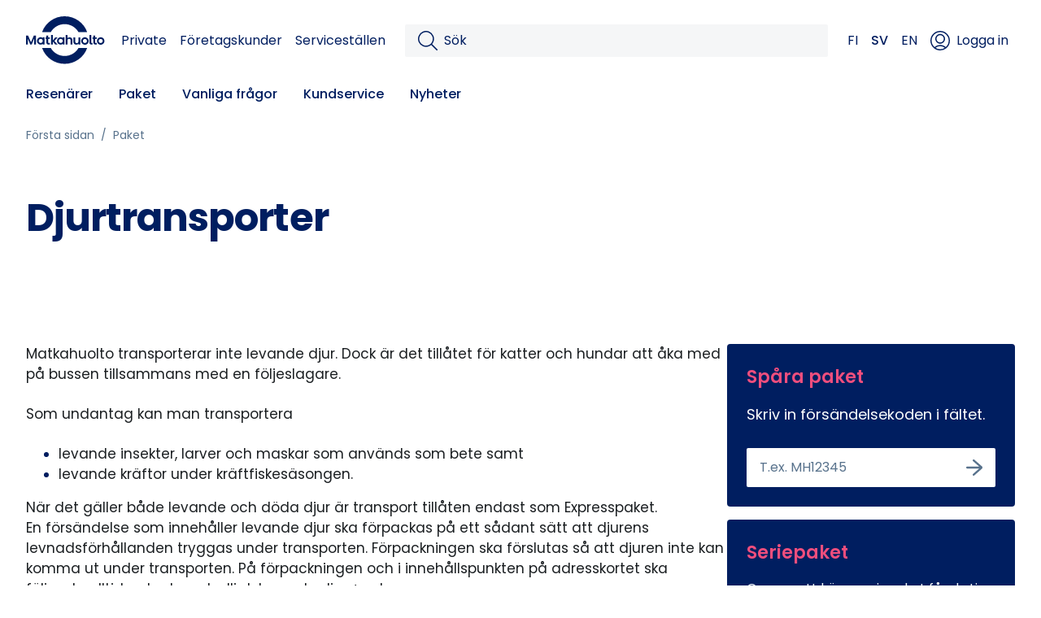

--- FILE ---
content_type: text/html
request_url: https://www.matkahuolto.fi/paket/djurtransporter
body_size: 27881
content:
<!DOCTYPE html><html lang="sv"><head><meta charSet="utf-8"/><meta http-equiv="x-ua-compatible" content="ie=edge"/><meta name="viewport" content="width=device-width, initial-scale=1, shrink-to-fit=no"/><meta name="generator" content="Gatsby 5.14.1"/><meta data-rh="true" name="apple-itunes-app" content="app-id=1496304929"/><meta data-rh="true" name="google-play-app" content="app-id=com.kyyti.ride.matkahuolto"/><meta data-rh="true" name="description" content="Busstjänsters tidtabeller, paketservice för företag och privatpersoner. Resor och paket från Matkahuolto enkelt till hela Finland."/><meta data-rh="true" name="image" content="https://www.matkahuolto.fi/matkahuolto-default.png"/><meta data-rh="true" name="og:site_name" content="Djurtransporter"/><meta data-rh="true" property="og:url" content="https://www.matkahuolto.fi/paket/djurtransporter"/><meta data-rh="true" name="og:type" content="website"/><meta data-rh="true" property="og:title" content="Djurtransporter"/><meta data-rh="true" property="og:description" content="Busstjänsters tidtabeller, paketservice för företag och privatpersoner. Resor och paket från Matkahuolto enkelt till hela Finland."/><meta data-rh="true" property="og:image" content="https://www.matkahuolto.fi/matkahuolto-default.png"/><meta data-rh="true" name="twitter:card" content="summary"/><meta data-rh="true" name="twitter:creator" content="@matkahuolto"/><meta data-rh="true" name="twitter:site" content="@matkahuolto"/><meta data-rh="true" name="twitter:site:id" content="231030358"/><meta data-rh="true" name="twitter:creator:id" content="231030358"/><meta data-rh="true" name="twitter:title" content="Djurtransporter"/><meta data-rh="true" name="twitter:description" content="Busstjänsters tidtabeller, paketservice för företag och privatpersoner. Resor och paket från Matkahuolto enkelt till hela Finland."/><meta data-rh="true" name="twitter:image" content="https://www.matkahuolto.fi/matkahuolto-default.png"/><meta data-rh="true" name="og:locale" content="sv-SE"/><meta data-rh="true" name="og:updated_time" content="2026-01-02T08:53:44.120Z"/><meta name="theme-color" content="#001E60"/><style data-href="/styles.d6399f957ec4bd83c5a9.css" data-identity="gatsby-global-css">@charset "UTF-8";@font-face{font-display:swap;font-family:Poppins;font-weight:400;src:url(/fonts/Poppins-Regular.woff2) format("woff2")}@font-face{font-display:swap;font-family:Poppins;font-weight:500;src:url(/fonts/Poppins-Medium.woff2) format("woff2")}@font-face{font-display:swap;font-family:Poppins;font-weight:600;src:url(/fonts/Poppins-SemiBold.woff2) format("woff2")}@font-face{font-display:swap;font-family:Poppins;font-weight:700;src:url(/fonts/Poppins-Bold.woff2) format("woff2")}.rdp-root{--rdp-accent-color:blue;--rdp-accent-background-color:#f0f0ff;--rdp-day-height:44px;--rdp-day-width:44px;--rdp-day_button-border-radius:100%;--rdp-day_button-border:2px solid transparent;--rdp-day_button-height:42px;--rdp-day_button-width:42px;--rdp-selected-border:2px solid var(--rdp-accent-color);--rdp-disabled-opacity:0.5;--rdp-outside-opacity:0.75;--rdp-today-color:var(--rdp-accent-color);--rdp-dropdown-gap:0.5rem;--rdp-months-gap:2rem;--rdp-nav_button-disabled-opacity:0.5;--rdp-nav_button-height:2.25rem;--rdp-nav_button-width:2.25rem;--rdp-nav-height:2.75rem;--rdp-range_middle-background-color:var(--rdp-accent-background-color);--rdp-range_middle-color:inherit;--rdp-range_start-color:#fff;--rdp-range_start-background:linear-gradient(var(--rdp-gradient-direction),transparent 50%,var(--rdp-range_middle-background-color) 50%);--rdp-range_start-date-background-color:var(--rdp-accent-color);--rdp-range_end-background:linear-gradient(var(--rdp-gradient-direction),var(--rdp-range_middle-background-color) 50%,transparent 50%);--rdp-range_end-color:#fff;--rdp-range_end-date-background-color:var(--rdp-accent-color);--rdp-week_number-border-radius:100%;--rdp-week_number-border:2px solid transparent;--rdp-week_number-height:var(--rdp-day-height);--rdp-week_number-opacity:0.75;--rdp-week_number-width:var(--rdp-day-width);--rdp-weeknumber-text-align:center;--rdp-weekday-opacity:0.75;--rdp-weekday-padding:0.5rem 0rem;--rdp-weekday-text-align:center;--rdp-gradient-direction:90deg;--rdp-animation_duration:0.3s;--rdp-animation_timing:cubic-bezier(0.4,0,0.2,1)}.rdp-root[dir=rtl]{--rdp-gradient-direction:-90deg}.rdp-root[data-broadcast-calendar=true]{--rdp-outside-opacity:unset}.rdp-root{position:relative}.rdp-root,.rdp-root *{box-sizing:border-box}.rdp-day{height:var(--rdp-day-height);text-align:center;width:var(--rdp-day-width)}.rdp-day_button{align-items:center;background:none;border:var(--rdp-day_button-border);border-radius:var(--rdp-day_button-border-radius);color:inherit;cursor:pointer;display:flex;font:inherit;height:var(--rdp-day_button-height);justify-content:center;margin:0;padding:0;width:var(--rdp-day_button-width)}.rdp-day_button:disabled{cursor:revert}.rdp-caption_label{align-items:center;border:0;display:inline-flex;position:relative;white-space:nowrap;z-index:1}.rdp-dropdown:focus-visible~.rdp-caption_label{outline:5px auto Highlight;outline:5px auto -webkit-focus-ring-color}.rdp-button_next,.rdp-button_previous{align-items:center;-moz-appearance:none;-webkit-appearance:none;appearance:none;background:none;border:none;color:inherit;cursor:pointer;display:inline-flex;font:inherit;height:var(--rdp-nav_button-height);justify-content:center;margin:0;padding:0;position:relative;width:var(--rdp-nav_button-width)}.rdp-button_next:disabled,.rdp-button_next[aria-disabled=true],.rdp-button_previous:disabled,.rdp-button_previous[aria-disabled=true]{cursor:revert;opacity:var(--rdp-nav_button-disabled-opacity)}.rdp-chevron{fill:var(--rdp-accent-color);display:inline-block}.rdp-root[dir=rtl] .rdp-nav .rdp-chevron{transform:rotate(180deg);transform-origin:50%}.rdp-dropdowns{align-items:center;display:inline-flex;gap:var(--rdp-dropdown-gap);position:relative}.rdp-dropdown{appearance:none;border:none;cursor:inherit;inset-block-end:0;inset-block-start:0;inset-inline-start:0;line-height:inherit;margin:0;opacity:0;padding:0;position:absolute;width:100%;z-index:2}.rdp-dropdown_root{align-items:center;display:inline-flex;position:relative}.rdp-dropdown_root[data-disabled=true] .rdp-chevron{opacity:var(--rdp-disabled-opacity)}.rdp-month_caption{align-content:center;display:flex;font-size:large;font-weight:700;height:var(--rdp-nav-height)}.rdp-root[data-nav-layout=after] .rdp-month,.rdp-root[data-nav-layout=around] .rdp-month{position:relative}.rdp-root[data-nav-layout=around] .rdp-month_caption{justify-content:center;margin-inline-end:var(--rdp-nav_button-width);margin-inline-start:var(--rdp-nav_button-width);position:relative}.rdp-root[data-nav-layout=around] .rdp-button_previous{display:inline-flex;height:var(--rdp-nav-height);inset-inline-start:0;position:absolute;top:0}.rdp-root[data-nav-layout=around] .rdp-button_next{display:inline-flex;height:var(--rdp-nav-height);inset-inline-end:0;justify-content:center;position:absolute;top:0}.rdp-months{display:flex;flex-wrap:wrap;gap:var(--rdp-months-gap);max-width:fit-content;position:relative}.rdp-month_grid{border-collapse:collapse}.rdp-nav{align-items:center;display:flex;height:var(--rdp-nav-height);inset-block-start:0;inset-inline-end:0;position:absolute}.rdp-weekday{font-size:smaller;font-weight:500;opacity:var(--rdp-weekday-opacity);padding:var(--rdp-weekday-padding);text-align:var(--rdp-weekday-text-align);text-transform:var(--rdp-weekday-text-transform)}.rdp-week_number{border:var(--rdp-week_number-border);border-radius:var(--rdp-week_number-border-radius);font-size:small;font-weight:400;height:var(--rdp-week_number-height);opacity:var(--rdp-week_number-opacity);text-align:var(--rdp-weeknumber-text-align);width:var(--rdp-week_number-width)}.rdp-today:not(.rdp-outside){color:var(--rdp-today-color)}.rdp-selected{font-size:large;font-weight:700}.rdp-selected .rdp-day_button{border:var(--rdp-selected-border)}.rdp-outside{opacity:var(--rdp-outside-opacity)}.rdp-disabled{opacity:var(--rdp-disabled-opacity)}.rdp-hidden{color:var(--rdp-range_start-color);visibility:hidden}.rdp-range_start{background:var(--rdp-range_start-background)}.rdp-range_start .rdp-day_button{background-color:var(--rdp-range_start-date-background-color);color:var(--rdp-range_start-color)}.rdp-range_middle{background-color:var(--rdp-range_middle-background-color)}.rdp-range_middle .rdp-day_button{border:unset;border-radius:unset;color:var(--rdp-range_middle-color)}.rdp-range_end{background:var(--rdp-range_end-background);color:var(--rdp-range_end-color)}.rdp-range_end .rdp-day_button{background-color:var(--rdp-range_end-date-background-color);color:var(--rdp-range_start-color)}.rdp-range_start.rdp-range_end{background:revert}.rdp-focusable{cursor:pointer}@keyframes rdp-slide_in_left{0%{transform:translateX(-100%)}to{transform:translateX(0)}}@keyframes rdp-slide_in_right{0%{transform:translateX(100%)}to{transform:translateX(0)}}@keyframes rdp-slide_out_left{0%{transform:translateX(0)}to{transform:translateX(-100%)}}@keyframes rdp-slide_out_right{0%{transform:translateX(0)}to{transform:translateX(100%)}}.rdp-weeks_before_enter{animation:rdp-slide_in_left var(--rdp-animation_duration) var(--rdp-animation_timing) forwards}.rdp-weeks_before_exit{animation:rdp-slide_out_left var(--rdp-animation_duration) var(--rdp-animation_timing) forwards}.rdp-weeks_after_enter{animation:rdp-slide_in_right var(--rdp-animation_duration) var(--rdp-animation_timing) forwards}.rdp-weeks_after_exit{animation:rdp-slide_out_right var(--rdp-animation_duration) var(--rdp-animation_timing) forwards}.rdp-root[dir=rtl] .rdp-weeks_after_enter{animation:rdp-slide_in_left var(--rdp-animation_duration) var(--rdp-animation_timing) forwards}.rdp-root[dir=rtl] .rdp-weeks_before_exit{animation:rdp-slide_out_right var(--rdp-animation_duration) var(--rdp-animation_timing) forwards}.rdp-root[dir=rtl] .rdp-weeks_before_enter{animation:rdp-slide_in_right var(--rdp-animation_duration) var(--rdp-animation_timing) forwards}.rdp-root[dir=rtl] .rdp-weeks_after_exit{animation:rdp-slide_out_left var(--rdp-animation_duration) var(--rdp-animation_timing) forwards}@keyframes rdp-fade_in{0%{opacity:0}to{opacity:1}}@keyframes rdp-fade_out{0%{opacity:1}to{opacity:0}}.rdp-caption_after_enter{animation:rdp-fade_in var(--rdp-animation_duration) var(--rdp-animation_timing) forwards}.rdp-caption_after_exit{animation:rdp-fade_out var(--rdp-animation_duration) var(--rdp-animation_timing) forwards}.rdp-caption_before_enter{animation:rdp-fade_in var(--rdp-animation_duration) var(--rdp-animation_timing) forwards}.rdp-caption_before_exit{animation:rdp-fade_out var(--rdp-animation_duration) var(--rdp-animation_timing) forwards}.react-datepicker__month-read-view--down-arrow,.react-datepicker__month-year-read-view--down-arrow,.react-datepicker__navigation-icon:before,.react-datepicker__year-read-view--down-arrow{border-color:#ccc;border-style:solid;border-width:3px 3px 0 0;content:"";display:block;height:9px;position:absolute;top:6px;width:9px}.react-datepicker-wrapper{border:0;display:inline-block;padding:0}.react-datepicker{background-color:#fff;border:1px solid #aeaeae;border-radius:.3rem;color:#000;display:inline-block;font-family:Helvetica Neue,helvetica,arial,sans-serif;font-size:.8rem;line-height:normal;position:relative}.react-datepicker--time-only .react-datepicker__time-container{border-left:0}.react-datepicker--time-only .react-datepicker__time,.react-datepicker--time-only .react-datepicker__time-box{border-bottom-left-radius:.3rem;border-bottom-right-radius:.3rem}.react-datepicker-popper{line-height:0;z-index:1}.react-datepicker-popper .react-datepicker__triangle{stroke:#aeaeae}.react-datepicker-popper[data-placement^=bottom] .react-datepicker__triangle{fill:#f0f0f0;color:#f0f0f0}.react-datepicker-popper[data-placement^=top] .react-datepicker__triangle{fill:#fff;color:#fff}.react-datepicker__header{background-color:#f0f0f0;border-bottom:1px solid #aeaeae;border-top-left-radius:.3rem;padding:8px 0;position:relative;text-align:center}.react-datepicker__header--time{padding-bottom:8px;padding-left:5px;padding-right:5px}.react-datepicker__header--time:not(.react-datepicker__header--time--only){border-top-left-radius:0}.react-datepicker__header:not(.react-datepicker__header--has-time-select){border-top-right-radius:.3rem}.react-datepicker__month-dropdown-container--scroll,.react-datepicker__month-dropdown-container--select,.react-datepicker__month-year-dropdown-container--scroll,.react-datepicker__month-year-dropdown-container--select,.react-datepicker__year-dropdown-container--scroll,.react-datepicker__year-dropdown-container--select{display:inline-block;margin:0 15px}.react-datepicker-time__header,.react-datepicker-year-header,.react-datepicker__current-month{color:#000;font-size:.944rem;font-weight:700;margin-top:0}h2.react-datepicker__current-month{margin:0;padding:0}.react-datepicker-time__header{overflow:hidden;text-overflow:ellipsis;white-space:nowrap}.react-datepicker__navigation{align-items:center;background:none;border:none;cursor:pointer;display:flex;height:32px;justify-content:center;overflow:hidden;padding:0;position:absolute;text-align:center;text-indent:-999em;top:2px;width:32px;z-index:1}.react-datepicker__navigation--previous{left:2px}.react-datepicker__navigation--next{right:2px}.react-datepicker__navigation--next--with-time:not(.react-datepicker__navigation--next--with-today-button){right:85px}.react-datepicker__navigation--years{display:block;margin-left:auto;margin-right:auto;position:relative;top:0}.react-datepicker__navigation--years-previous{top:4px}.react-datepicker__navigation--years-upcoming{top:-4px}.react-datepicker__navigation:hover :before{border-color:#a6a6a6}.react-datepicker__navigation-icon{font-size:20px;position:relative;top:-1px;width:0}.react-datepicker__navigation-icon--next{left:-2px}.react-datepicker__navigation-icon--next:before{left:-7px;transform:rotate(45deg)}.react-datepicker__navigation-icon--previous{right:-2px}.react-datepicker__navigation-icon--previous:before{right:-7px;transform:rotate(225deg)}.react-datepicker__month-container{float:left}.react-datepicker__year{margin:.4rem;text-align:center}.react-datepicker__year-wrapper{display:flex;flex-wrap:wrap;max-width:180px}.react-datepicker__year .react-datepicker__year-text{display:inline-block;margin:2px;width:4rem}.react-datepicker__month{margin:.4rem;text-align:center}.react-datepicker__month .react-datepicker__month-text,.react-datepicker__month .react-datepicker__quarter-text{display:inline-block;margin:2px;width:4rem}.react-datepicker__input-time-container{clear:both;float:left;margin:5px 0 10px 15px;text-align:left;width:100%}.react-datepicker__input-time-container .react-datepicker-time__caption,.react-datepicker__input-time-container .react-datepicker-time__input-container{display:inline-block}.react-datepicker__input-time-container .react-datepicker-time__input-container .react-datepicker-time__input{display:inline-block;margin-left:10px}.react-datepicker__input-time-container .react-datepicker-time__input-container .react-datepicker-time__input input{width:auto}.react-datepicker__input-time-container .react-datepicker-time__input-container .react-datepicker-time__input input[type=time]::-webkit-inner-spin-button,.react-datepicker__input-time-container .react-datepicker-time__input-container .react-datepicker-time__input input[type=time]::-webkit-outer-spin-button{-webkit-appearance:none;margin:0}.react-datepicker__input-time-container .react-datepicker-time__input-container .react-datepicker-time__input input[type=time]{-moz-appearance:textfield}.react-datepicker__input-time-container .react-datepicker-time__input-container .react-datepicker-time__delimiter{display:inline-block;margin-left:5px}.react-datepicker__time-container{border-left:1px solid #aeaeae;float:right;width:85px}.react-datepicker__time-container--with-today-button{border:1px solid #aeaeae;border-radius:.3rem;display:inline;position:absolute;right:-87px;top:0}.react-datepicker__time-container .react-datepicker__time{background:#fff;border-bottom-right-radius:.3rem;position:relative}.react-datepicker__time-container .react-datepicker__time .react-datepicker__time-box{border-bottom-right-radius:.3rem;margin:0 auto;overflow-x:hidden;text-align:center;width:85px}.react-datepicker__time-container .react-datepicker__time .react-datepicker__time-box ul.react-datepicker__time-list{box-sizing:content-box;height:calc(195px + .85rem);list-style:none;margin:0;overflow-y:scroll;padding-left:0;padding-right:0;width:100%}.react-datepicker__time-container .react-datepicker__time .react-datepicker__time-box ul.react-datepicker__time-list li.react-datepicker__time-list-item{height:30px;padding:5px 10px;white-space:nowrap}.react-datepicker__time-container .react-datepicker__time .react-datepicker__time-box ul.react-datepicker__time-list li.react-datepicker__time-list-item:hover{background-color:#f0f0f0;cursor:pointer}.react-datepicker__time-container .react-datepicker__time .react-datepicker__time-box ul.react-datepicker__time-list li.react-datepicker__time-list-item--selected{background-color:#216ba5;color:#fff;font-weight:700}.react-datepicker__time-container .react-datepicker__time .react-datepicker__time-box ul.react-datepicker__time-list li.react-datepicker__time-list-item--selected:hover{background-color:#216ba5}.react-datepicker__time-container .react-datepicker__time .react-datepicker__time-box ul.react-datepicker__time-list li.react-datepicker__time-list-item--disabled{color:#ccc}.react-datepicker__time-container .react-datepicker__time .react-datepicker__time-box ul.react-datepicker__time-list li.react-datepicker__time-list-item--disabled:hover{background-color:transparent;cursor:default}.react-datepicker__week-number{color:#ccc;display:inline-block;line-height:1.7rem;margin:.166rem;text-align:center;width:1.7rem}.react-datepicker__week-number.react-datepicker__week-number--clickable{cursor:pointer}.react-datepicker__week-number.react-datepicker__week-number--clickable:not(.react-datepicker__week-number--selected):hover{background-color:#f0f0f0;border-radius:.3rem}.react-datepicker__week-number--selected{background-color:#216ba5;border-radius:.3rem;color:#fff}.react-datepicker__week-number--selected:hover{background-color:#1d5d90}.react-datepicker__day-names{margin-bottom:-8px;white-space:nowrap}.react-datepicker__week{white-space:nowrap}.react-datepicker__day,.react-datepicker__day-name,.react-datepicker__time-name{color:#000;display:inline-block;line-height:1.7rem;margin:.166rem;text-align:center;width:1.7rem}.react-datepicker__day,.react-datepicker__month-text,.react-datepicker__quarter-text,.react-datepicker__year-text{cursor:pointer}.react-datepicker__day:not([aria-disabled=true]):hover,.react-datepicker__month-text:not([aria-disabled=true]):hover,.react-datepicker__quarter-text:not([aria-disabled=true]):hover,.react-datepicker__year-text:not([aria-disabled=true]):hover{background-color:#f0f0f0;border-radius:.3rem}.react-datepicker__day--today,.react-datepicker__month-text--today,.react-datepicker__quarter-text--today,.react-datepicker__year-text--today{font-weight:700}.react-datepicker__day--highlighted,.react-datepicker__month-text--highlighted,.react-datepicker__quarter-text--highlighted,.react-datepicker__year-text--highlighted{background-color:#3dcc4a;border-radius:.3rem;color:#fff}.react-datepicker__day--highlighted:not([aria-disabled=true]):hover,.react-datepicker__month-text--highlighted:not([aria-disabled=true]):hover,.react-datepicker__quarter-text--highlighted:not([aria-disabled=true]):hover,.react-datepicker__year-text--highlighted:not([aria-disabled=true]):hover{background-color:#32be3f}.react-datepicker__day--highlighted-custom-1,.react-datepicker__month-text--highlighted-custom-1,.react-datepicker__quarter-text--highlighted-custom-1,.react-datepicker__year-text--highlighted-custom-1{color:#f0f}.react-datepicker__day--highlighted-custom-2,.react-datepicker__month-text--highlighted-custom-2,.react-datepicker__quarter-text--highlighted-custom-2,.react-datepicker__year-text--highlighted-custom-2{color:green}.react-datepicker__day--holidays,.react-datepicker__month-text--holidays,.react-datepicker__quarter-text--holidays,.react-datepicker__year-text--holidays{background-color:#ff6803;border-radius:.3rem;color:#fff;position:relative}.react-datepicker__day--holidays .overlay,.react-datepicker__month-text--holidays .overlay,.react-datepicker__quarter-text--holidays .overlay,.react-datepicker__year-text--holidays .overlay{background-color:#333;border-radius:4px;bottom:100%;color:#fff;left:50%;opacity:0;padding:4px;position:absolute;transform:translateX(-50%);transition:visibility 0s,opacity .3s ease-in-out;visibility:hidden;white-space:nowrap}.react-datepicker__day--holidays:not([aria-disabled=true]):hover,.react-datepicker__month-text--holidays:not([aria-disabled=true]):hover,.react-datepicker__quarter-text--holidays:not([aria-disabled=true]):hover,.react-datepicker__year-text--holidays:not([aria-disabled=true]):hover{background-color:#cf5300}.react-datepicker__day--holidays:hover .overlay,.react-datepicker__month-text--holidays:hover .overlay,.react-datepicker__quarter-text--holidays:hover .overlay,.react-datepicker__year-text--holidays:hover .overlay{opacity:1;visibility:visible}.react-datepicker__day--in-range,.react-datepicker__day--in-selecting-range,.react-datepicker__day--selected,.react-datepicker__month-text--in-range,.react-datepicker__month-text--in-selecting-range,.react-datepicker__month-text--selected,.react-datepicker__quarter-text--in-range,.react-datepicker__quarter-text--in-selecting-range,.react-datepicker__quarter-text--selected,.react-datepicker__year-text--in-range,.react-datepicker__year-text--in-selecting-range,.react-datepicker__year-text--selected{background-color:#216ba5;border-radius:.3rem;color:#fff}.react-datepicker__day--in-range:not([aria-disabled=true]):hover,.react-datepicker__day--in-selecting-range:not([aria-disabled=true]):hover,.react-datepicker__day--selected:not([aria-disabled=true]):hover,.react-datepicker__month-text--in-range:not([aria-disabled=true]):hover,.react-datepicker__month-text--in-selecting-range:not([aria-disabled=true]):hover,.react-datepicker__month-text--selected:not([aria-disabled=true]):hover,.react-datepicker__quarter-text--in-range:not([aria-disabled=true]):hover,.react-datepicker__quarter-text--in-selecting-range:not([aria-disabled=true]):hover,.react-datepicker__quarter-text--selected:not([aria-disabled=true]):hover,.react-datepicker__year-text--in-range:not([aria-disabled=true]):hover,.react-datepicker__year-text--in-selecting-range:not([aria-disabled=true]):hover,.react-datepicker__year-text--selected:not([aria-disabled=true]):hover{background-color:#1d5d90}.react-datepicker__day--keyboard-selected,.react-datepicker__month-text--keyboard-selected,.react-datepicker__quarter-text--keyboard-selected,.react-datepicker__year-text--keyboard-selected{background-color:#bad9f1;border-radius:.3rem;color:#000}.react-datepicker__day--keyboard-selected:not([aria-disabled=true]):hover,.react-datepicker__month-text--keyboard-selected:not([aria-disabled=true]):hover,.react-datepicker__quarter-text--keyboard-selected:not([aria-disabled=true]):hover,.react-datepicker__year-text--keyboard-selected:not([aria-disabled=true]):hover{background-color:#1d5d90}.react-datepicker__day--in-selecting-range:not(.react-datepicker__day--in-range,.react-datepicker__month-text--in-range,.react-datepicker__quarter-text--in-range,.react-datepicker__year-text--in-range),.react-datepicker__month-text--in-selecting-range:not(.react-datepicker__day--in-range,.react-datepicker__month-text--in-range,.react-datepicker__quarter-text--in-range,.react-datepicker__year-text--in-range),.react-datepicker__quarter-text--in-selecting-range:not(.react-datepicker__day--in-range,.react-datepicker__month-text--in-range,.react-datepicker__quarter-text--in-range,.react-datepicker__year-text--in-range),.react-datepicker__year-text--in-selecting-range:not(.react-datepicker__day--in-range,.react-datepicker__month-text--in-range,.react-datepicker__quarter-text--in-range,.react-datepicker__year-text--in-range){background-color:rgba(33,107,165,.5)}.react-datepicker__month--selecting-range .react-datepicker__day--in-range:not(.react-datepicker__day--in-selecting-range,.react-datepicker__month-text--in-selecting-range,.react-datepicker__quarter-text--in-selecting-range,.react-datepicker__year-text--in-selecting-range),.react-datepicker__month--selecting-range .react-datepicker__month-text--in-range:not(.react-datepicker__day--in-selecting-range,.react-datepicker__month-text--in-selecting-range,.react-datepicker__quarter-text--in-selecting-range,.react-datepicker__year-text--in-selecting-range),.react-datepicker__month--selecting-range .react-datepicker__quarter-text--in-range:not(.react-datepicker__day--in-selecting-range,.react-datepicker__month-text--in-selecting-range,.react-datepicker__quarter-text--in-selecting-range,.react-datepicker__year-text--in-selecting-range),.react-datepicker__month--selecting-range .react-datepicker__year-text--in-range:not(.react-datepicker__day--in-selecting-range,.react-datepicker__month-text--in-selecting-range,.react-datepicker__quarter-text--in-selecting-range,.react-datepicker__year-text--in-selecting-range),.react-datepicker__year--selecting-range .react-datepicker__day--in-range:not(.react-datepicker__day--in-selecting-range,.react-datepicker__month-text--in-selecting-range,.react-datepicker__quarter-text--in-selecting-range,.react-datepicker__year-text--in-selecting-range),.react-datepicker__year--selecting-range .react-datepicker__month-text--in-range:not(.react-datepicker__day--in-selecting-range,.react-datepicker__month-text--in-selecting-range,.react-datepicker__quarter-text--in-selecting-range,.react-datepicker__year-text--in-selecting-range),.react-datepicker__year--selecting-range .react-datepicker__quarter-text--in-range:not(.react-datepicker__day--in-selecting-range,.react-datepicker__month-text--in-selecting-range,.react-datepicker__quarter-text--in-selecting-range,.react-datepicker__year-text--in-selecting-range),.react-datepicker__year--selecting-range .react-datepicker__year-text--in-range:not(.react-datepicker__day--in-selecting-range,.react-datepicker__month-text--in-selecting-range,.react-datepicker__quarter-text--in-selecting-range,.react-datepicker__year-text--in-selecting-range){background-color:#f0f0f0;color:#000}.react-datepicker__day--disabled,.react-datepicker__month-text--disabled,.react-datepicker__quarter-text--disabled,.react-datepicker__year-text--disabled{color:#ccc;cursor:default}.react-datepicker__day--disabled .overlay,.react-datepicker__month-text--disabled .overlay,.react-datepicker__quarter-text--disabled .overlay,.react-datepicker__year-text--disabled .overlay{background-color:#333;border-radius:4px;bottom:70%;color:#fff;left:50%;opacity:0;padding:4px;position:absolute;transform:translateX(-50%);transition:visibility 0s,opacity .3s ease-in-out;visibility:hidden;white-space:nowrap}.react-datepicker__input-container{display:inline-block;position:relative;width:100%}.react-datepicker__input-container .react-datepicker__calendar-icon{box-sizing:content-box;padding:.5rem;position:absolute}.react-datepicker__view-calendar-icon input{padding:6px 10px 5px 25px}.react-datepicker__month-read-view,.react-datepicker__month-year-read-view,.react-datepicker__year-read-view{border:1px solid transparent;border-radius:.3rem;position:relative}.react-datepicker__month-read-view:hover,.react-datepicker__month-year-read-view:hover,.react-datepicker__year-read-view:hover{cursor:pointer}.react-datepicker__month-read-view:hover .react-datepicker__month-read-view--down-arrow,.react-datepicker__month-read-view:hover .react-datepicker__year-read-view--down-arrow,.react-datepicker__month-year-read-view:hover .react-datepicker__month-read-view--down-arrow,.react-datepicker__month-year-read-view:hover .react-datepicker__year-read-view--down-arrow,.react-datepicker__year-read-view:hover .react-datepicker__month-read-view--down-arrow,.react-datepicker__year-read-view:hover .react-datepicker__year-read-view--down-arrow{border-top-color:#b3b3b3}.react-datepicker__month-read-view--down-arrow,.react-datepicker__month-year-read-view--down-arrow,.react-datepicker__year-read-view--down-arrow{right:-16px;top:0;transform:rotate(135deg)}.react-datepicker__month-dropdown,.react-datepicker__month-year-dropdown,.react-datepicker__year-dropdown{background-color:#f0f0f0;border:1px solid #aeaeae;border-radius:.3rem;left:25%;position:absolute;text-align:center;top:30px;width:50%;z-index:1}.react-datepicker__month-dropdown:hover,.react-datepicker__month-year-dropdown:hover,.react-datepicker__year-dropdown:hover{cursor:pointer}.react-datepicker__month-dropdown--scrollable,.react-datepicker__month-year-dropdown--scrollable,.react-datepicker__year-dropdown--scrollable{height:150px;overflow-y:scroll}.react-datepicker__month-option,.react-datepicker__month-year-option,.react-datepicker__year-option{display:block;line-height:20px;margin-left:auto;margin-right:auto;width:100%}.react-datepicker__month-option:first-of-type,.react-datepicker__month-year-option:first-of-type,.react-datepicker__year-option:first-of-type{border-top-left-radius:.3rem;border-top-right-radius:.3rem}.react-datepicker__month-option:last-of-type,.react-datepicker__month-year-option:last-of-type,.react-datepicker__year-option:last-of-type{border-bottom-left-radius:.3rem;border-bottom-right-radius:.3rem;-webkit-user-select:none;user-select:none}.react-datepicker__month-option:hover,.react-datepicker__month-year-option:hover,.react-datepicker__year-option:hover{background-color:#ccc}.react-datepicker__month-option:hover .react-datepicker__navigation--years-upcoming,.react-datepicker__month-year-option:hover .react-datepicker__navigation--years-upcoming,.react-datepicker__year-option:hover .react-datepicker__navigation--years-upcoming{border-bottom-color:#b3b3b3}.react-datepicker__month-option:hover .react-datepicker__navigation--years-previous,.react-datepicker__month-year-option:hover .react-datepicker__navigation--years-previous,.react-datepicker__year-option:hover .react-datepicker__navigation--years-previous{border-top-color:#b3b3b3}.react-datepicker__month-option--selected,.react-datepicker__month-year-option--selected,.react-datepicker__year-option--selected{left:15px;position:absolute}.react-datepicker__close-icon{background-color:transparent;border:0;cursor:pointer;display:table-cell;height:100%;outline:0;padding:0 6px 0 0;position:absolute;right:0;top:0;vertical-align:middle}.react-datepicker__close-icon:after{background-color:#216ba5;border-radius:50%;color:#fff;content:"×";cursor:pointer;display:table-cell;font-size:12px;height:16px;line-height:1;padding:2px;text-align:center;vertical-align:middle;width:16px}.react-datepicker__close-icon--disabled{cursor:default}.react-datepicker__close-icon--disabled:after{background-color:#ccc;cursor:default}.react-datepicker__today-button{background:#f0f0f0;border-top:1px solid #aeaeae;clear:left;cursor:pointer;font-weight:700;padding:5px 0;text-align:center}.react-datepicker__portal{align-items:center;background-color:rgba(0,0,0,.8);display:flex;height:100vh;justify-content:center;left:0;position:fixed;top:0;width:100vw;z-index:2147483647}.react-datepicker__portal .react-datepicker__day,.react-datepicker__portal .react-datepicker__day-name,.react-datepicker__portal .react-datepicker__time-name{line-height:3rem;width:3rem}@media (max-height:550px),(max-width:400px){.react-datepicker__portal .react-datepicker__day,.react-datepicker__portal .react-datepicker__day-name,.react-datepicker__portal .react-datepicker__time-name{line-height:2rem;width:2rem}}.react-datepicker__portal .react-datepicker-time__header,.react-datepicker__portal .react-datepicker__current-month{font-size:1.44rem}.react-datepicker__children-container{height:auto;margin:.4rem;padding-left:.2rem;padding-right:.2rem;width:13.8rem}.react-datepicker__aria-live{border:0;clip-path:circle(0);height:1px;margin:-1px;overflow:hidden;padding:0;position:absolute;white-space:nowrap;width:1px}.react-datepicker__calendar-icon{height:1em;vertical-align:-.125em;width:1em}.buttonBack___1mlaL,.buttonFirst___2rhFr,.buttonLast___2yuh0,.buttonNext___2mOCa,.buttonNext___3Lm3s,.dot___3c3SI{cursor:pointer}.image___xtQGH{display:block;height:100%;width:100%}.spinner___27VUp{animation-duration:1s;animation-iteration-count:infinite;animation-name:spin___S3UuE;animation-timing-function:linear;border:4px solid #a9a9a9;border-radius:30px;border-top-color:#000;height:30px;left:calc(50% - 15px);position:absolute;top:calc(50% - 15px);width:30px}@keyframes spin___S3UuE{0%{transform:rotate(0deg)}to{transform:rotate(1turn)}}.container___2O72F{height:100%;overflow:hidden;position:relative;width:100%}.overlay___IV4qY{bottom:0;cursor:zoom-in;left:0;opacity:0;position:absolute;right:0;top:0;transition:opacity .3s,transform .3s}.hover___MYy31,.loading___1pvNI,.zoom___3kqYk{opacity:1}.imageLoadingSpinnerContainer___3UIPD{background-color:#f4f4f4;bottom:0;left:0;position:absolute;right:0;top:0}.slide___3-Nqo{box-sizing:border-box;display:block;height:0;list-style-type:none;margin:0;position:relative}.slide___3-Nqo:focus{outline:none!important}.slideHorizontal___1NzNV{float:left}[dir=rtl] .slideHorizontal___1NzNV{direction:rtl;transform:scaleX(-1)}.slideInner___2mfX9{height:100%;left:0;position:absolute;top:0;width:100%}.focusRing___1airF{bottom:5px;left:5px;outline-color:Highlight;outline-style:solid;outline-width:5px;pointer-events:none;position:absolute;right:5px;top:5px}@media (-webkit-min-device-pixel-ratio:0){.focusRing___1airF{outline-color:-webkit-focus-ring-color;outline-style:auto}}.horizontalSlider___281Ls{overflow:hidden;position:relative}.horizontalSlider___281Ls:not(.touchDisabled___2qs4y){touch-action:pan-y pinch-zoom}[dir=rtl] .horizontalSlider___281Ls{direction:ltr;transform:scaleX(-1)}.horizontalSliderTray___1L-0W{overflow:hidden;width:100%}.verticalSlider___34ZFD{overflow:hidden;position:relative}.verticalSliderTray___267D8{overflow:hidden}.verticalTray___12Key{float:left}.verticalSlideTrayWrap___2nO7o{overflow:hidden}.sliderTray___-vHFQ{display:block;list-style:none;margin:0;padding:0}.sliderAnimation___300FY{transition:transform .5s;transition-timing-function:cubic-bezier(.645,.045,.355,1);will-change:transform}.masterSpinnerContainer___1Z6hB{background-color:#f4f4f4;bottom:0;left:0;position:absolute;right:0;top:0}.tooltip-container{--tooltipBackground:#fff;--tooltipBorder:silver;--tooltipColor:#000;background-color:var(--tooltipBackground);border:1px solid var(--tooltipBorder);border-radius:3px;box-shadow:0 2px 4px rgba(0,0,0,.18);color:var(--tooltipColor);display:flex;flex-direction:column;padding:.4rem;transition:opacity .3s;z-index:9999}.tooltip-arrow,.tooltip-container[data-popper-interactive=false]{pointer-events:none}.tooltip-arrow{height:1rem;position:absolute;width:1rem}.tooltip-arrow:after,.tooltip-arrow:before{border-style:solid;content:"";display:block;height:0;margin:auto;width:0}.tooltip-arrow:after{position:absolute}.tooltip-container[data-popper-placement*=bottom] .tooltip-arrow{left:0;margin-top:-.4rem;top:0}.tooltip-container[data-popper-placement*=bottom] .tooltip-arrow:before{border-color:transparent transparent var(--tooltipBorder) transparent;border-width:0 .5rem .4rem;position:absolute;top:-1px}.tooltip-container[data-popper-placement*=bottom] .tooltip-arrow:after{border-color:transparent transparent var(--tooltipBackground) transparent;border-width:0 .5rem .4rem}.tooltip-container[data-popper-placement*=top] .tooltip-arrow{bottom:0;left:0;margin-bottom:-1rem}.tooltip-container[data-popper-placement*=top] .tooltip-arrow:before{border-color:var(--tooltipBorder) transparent transparent transparent;border-width:.4rem .5rem 0;position:absolute;top:1px}.tooltip-container[data-popper-placement*=top] .tooltip-arrow:after{border-color:var(--tooltipBackground) transparent transparent transparent;border-width:.4rem .5rem 0}.tooltip-container[data-popper-placement*=right] .tooltip-arrow{left:0;margin-left:-.7rem}.tooltip-container[data-popper-placement*=right] .tooltip-arrow:before{border-color:transparent var(--tooltipBorder) transparent transparent;border-width:.5rem .4rem .5rem 0}.tooltip-container[data-popper-placement*=right] .tooltip-arrow:after{border-color:transparent var(--tooltipBackground) transparent transparent;border-width:.5rem .4rem .5rem 0;left:6px;top:0}.tooltip-container[data-popper-placement*=left] .tooltip-arrow{margin-right:-.7rem;right:0}.tooltip-container[data-popper-placement*=left] .tooltip-arrow:before{border-color:transparent transparent transparent var(--tooltipBorder);border-width:.5rem 0 .5rem .4em}.tooltip-container[data-popper-placement*=left] .tooltip-arrow:after{border-color:transparent transparent transparent var(--tooltipBackground);border-width:.5rem 0 .5rem .4em;left:3px;top:0}</style><link rel="sitemap" type="application/xml" href="/sitemap-index.xml"/><title data-rh="true">Djurtransporter - Matkahuolto</title><link data-rh="true" rel="alternate" href="https://www.matkahuolto.fi/paketit/elainkuljetukset" hrefLang="fi-FI"/><link data-rh="true" rel="alternate" href="https://www.matkahuolto.fi/packages/animal-transports" hrefLang="en-FI"/><link data-rh="true" rel="alternate" href="https://www.matkahuolto.fi/paket/djurtransporter" hrefLang="sv-FI"/><link data-rh="true" rel="canonical" href="https://www.matkahuolto.fi/paket/djurtransporter"/><script data-rh="true" type="application/ld+json">{"@context":"http://schema.org","@type":"Article","headline":"Djurtransporter","image":{"@type":"ImageObject","url":null},"name":"Djurtransporter","description":null}</script><script>window.dataLayer = window.dataLayer || [];window.dataLayer.push((function () { const cookies = document.cookie.split('; '); const consent = cookies.find((c) => c.startsWith('CookieConsentV2=')); const categories = consent ? consent.substr(16).split('%2C') : ['NO']; return { platform: 'gatsby', 'Cookie Consent': categories.join(',') }; })()); (function(w,d,s,l,i){w[l]=w[l]||[];w[l].push({'gtm.start': new Date().getTime(),event:'gtm.js'});var f=d.getElementsByTagName(s)[0], j=d.createElement(s),dl=l!='dataLayer'?'&l='+l:'';j.async=true;j.src= 'https://www.googletagmanager.com/gtm.js?id='+i+dl+'';f.parentNode.insertBefore(j,f); })(window,document,'script','dataLayer', 'GTM-58XB99L');</script><link rel="icon" href="/favicon-32x32.png?v=70ae47b1635fca3d52bb986c69bb76c9" type="image/png"/><link rel="icon" href="/favicon.svg?v=70ae47b1635fca3d52bb986c69bb76c9" type="image/svg+xml"/><link rel="manifest" href="/manifest.webmanifest" crossorigin="use-credentials"/><link rel="apple-touch-icon" sizes="48x48" href="/icons/icon-48x48.png?v=70ae47b1635fca3d52bb986c69bb76c9"/><link rel="apple-touch-icon" sizes="72x72" href="/icons/icon-72x72.png?v=70ae47b1635fca3d52bb986c69bb76c9"/><link rel="apple-touch-icon" sizes="96x96" href="/icons/icon-96x96.png?v=70ae47b1635fca3d52bb986c69bb76c9"/><link rel="apple-touch-icon" sizes="144x144" href="/icons/icon-144x144.png?v=70ae47b1635fca3d52bb986c69bb76c9"/><link rel="apple-touch-icon" sizes="192x192" href="/icons/icon-192x192.png?v=70ae47b1635fca3d52bb986c69bb76c9"/><link rel="apple-touch-icon" sizes="256x256" href="/icons/icon-256x256.png?v=70ae47b1635fca3d52bb986c69bb76c9"/><link rel="apple-touch-icon" sizes="384x384" href="/icons/icon-384x384.png?v=70ae47b1635fca3d52bb986c69bb76c9"/><link rel="apple-touch-icon" sizes="512x512" href="/icons/icon-512x512.png?v=70ae47b1635fca3d52bb986c69bb76c9"/><style>.gatsby-image-wrapper{position:relative;overflow:hidden}.gatsby-image-wrapper picture.object-fit-polyfill{position:static!important}.gatsby-image-wrapper img{bottom:0;height:100%;left:0;margin:0;max-width:none;padding:0;position:absolute;right:0;top:0;width:100%;object-fit:cover}.gatsby-image-wrapper [data-main-image]{opacity:0;transform:translateZ(0);transition:opacity .25s linear;will-change:opacity}.gatsby-image-wrapper-constrained{display:inline-block;vertical-align:top}</style><noscript><style>.gatsby-image-wrapper noscript [data-main-image]{opacity:1!important}.gatsby-image-wrapper [data-placeholder-image]{opacity:0!important}</style></noscript><script type="module">const e="undefined"!=typeof HTMLImageElement&&"loading"in HTMLImageElement.prototype;e&&document.body.addEventListener("load",(function(e){const t=e.target;if(void 0===t.dataset.mainImage)return;if(void 0===t.dataset.gatsbyImageSsr)return;let a=null,n=t;for(;null===a&&n;)void 0!==n.parentNode.dataset.gatsbyImageWrapper&&(a=n.parentNode),n=n.parentNode;const o=a.querySelector("[data-placeholder-image]"),r=new Image;r.src=t.currentSrc,r.decode().catch((()=>{})).then((()=>{t.style.opacity=1,o&&(o.style.opacity=0,o.style.transition="opacity 500ms linear")}))}),!0);</script><link rel="preload" href="/fonts/Poppins-Regular.woff2" as="font" type="font/woff2" crossorigin="anonymous"/><link rel="preload" href="/fonts/Poppins-Bold.woff2" as="font" type="font/woff2" crossorigin="anonymous"/><link rel="preload" href="/fonts/Poppins-SemiBold.woff2" as="font" type="font/woff2" crossorigin="anonymous"/><link rel="preload" href="/fonts/Poppins-Medium.woff2" as="font" type="font/woff2" crossorigin="anonymous"/></head><body><noscript><iframe src="https://www.googletagmanager.com/ns.html?id=GTM-58XB99L" height="0" width="0" style="display: none; visibility: hidden" aria-hidden="true"></iframe></noscript><script>(function() { try {
  var mode = localStorage.getItem('theme-ui-color-mode');
  if (!mode) return
  document.documentElement.classList.add('theme-ui-' + mode);
} catch (e) {} })();</script><div id="___gatsby"><style data-emotion="css-global 1m7o4q7">html{color:#001E60;background-color:#FFFFFF;}</style><style data-emotion="css-global urnc9d">*{box-sizing:border-box;}html{margin:0;font-family:poppins,system-ui,sans-serif;font-weight:400;line-height:1.5;color:#001E60;-webkit-font-smoothing:antialiased;-moz-osx-font-smoothing:grayscale;}body{margin:0;}</style><div style="outline:none" tabindex="-1" id="gatsby-focus-wrapper"><style data-emotion="css fzhmpk">.css-fzhmpk{margin:0;font-family:poppins,system-ui,sans-serif;font-weight:400;line-height:1.5;color:#001E60;-webkit-font-smoothing:antialiased;-moz-osx-font-smoothing:grayscale;}</style><div class="css-fzhmpk"><style data-emotion="css-global 15w5zvy">html{box-sizing:border-box;-ms-text-size-adjust:100%;-webkit-text-size-adjust:100%;}*,*:before,*:after{box-sizing:inherit;}a{background-color:transparent;-webkit-text-decoration:none;text-decoration:none;color:#001E60;-webkit-text-decoration-skip:objects;}a:active,a:hover{outline-width:0;}p{color:#1B1F22;}input,textarea,button{font-family:poppins,system-ui,sans-serif;}</style><style data-emotion="css oy7dh5">.css-oy7dh5{-webkit-flex-direction:column;-ms-flex-direction:column;flex-direction:column;min-height:100vh;}</style><style data-emotion="css 4oi7w4">.css-4oi7w4{display:-webkit-box;display:-webkit-flex;display:-ms-flexbox;display:flex;-webkit-flex-direction:column;-ms-flex-direction:column;flex-direction:column;min-height:100vh;}</style><style data-emotion="css 1c44juy">.css-1c44juy{box-sizing:border-box;margin:0;min-width:0;display:-webkit-box;display:-webkit-flex;display:-ms-flexbox;display:flex;-webkit-flex-direction:column;-ms-flex-direction:column;flex-direction:column;min-height:100vh;}</style><div class="css-1c44juy"><style data-emotion="css 1h8y96f">.css-1h8y96f{position:absolute;top:8px;left:8px;padding:16px;z-index:-1;font-size:15px;background-color:#FFFFFF;border:1px solid blue;color:#001E60;}.css-1h8y96f:focus-visible{z-index:101;}.css-1h8y96f:hover{color:#001E60;outline:0;border:0;}</style><a href="#skip-nav-content" class="skip-nav css-1h8y96f" tabindex="0">Gå till innehållet</a><style data-emotion="css 1a4yyex">.css-1a4yyex{position:-webkit-sticky;position:sticky;display:-webkit-box;display:-webkit-flex;display:-ms-flexbox;display:flex;-webkit-flex-direction:column;-ms-flex-direction:column;flex-direction:column;top:0;left:0;right:0;z-index:100;padding-top:12px;background-color:#ffffff;margin-bottom:0;}@media screen and (min-width: 30em){.css-1a4yyex{padding-top:16px;}}@media screen and (min-width: 62em){.css-1a4yyex{position:relative;}}</style><style data-emotion="css 9qsqfv">.css-9qsqfv{box-sizing:border-box;margin:0;min-width:0;position:-webkit-sticky;position:sticky;display:-webkit-box;display:-webkit-flex;display:-ms-flexbox;display:flex;-webkit-flex-direction:column;-ms-flex-direction:column;flex-direction:column;top:0;left:0;right:0;z-index:100;padding-top:12px;background-color:#ffffff;margin-bottom:0;}@media screen and (min-width: 30em){.css-9qsqfv{padding-top:16px;}}@media screen and (min-width: 62em){.css-9qsqfv{position:relative;}}</style><header class="css-9qsqfv"><style data-emotion="css-global wo6pb2"></style><style data-emotion="css bdtd1">.css-bdtd1{display:-webkit-box;display:-webkit-flex;display:-ms-flexbox;display:flex;-webkit-box-pack:justify;-webkit-justify-content:space-between;justify-content:space-between;-webkit-align-items:center;-webkit-box-align:center;-ms-flex-align:center;align-items:center;position:relative;padding-left:16px;padding-right:16px;padding-bottom:12px;}@media screen and (min-width: 62em){.css-bdtd1{padding-left:32px;padding-right:32px;padding-bottom:64px;}}</style><style data-emotion="css 1406ekb">.css-1406ekb{box-sizing:border-box;margin:0;min-width:0;width:100%;max-width:container;margin-left:auto;margin-right:auto;max-width:1680px;padding-left:16px;padding-right:16px;display:-webkit-box;display:-webkit-flex;display:-ms-flexbox;display:flex;-webkit-box-pack:justify;-webkit-justify-content:space-between;justify-content:space-between;-webkit-align-items:center;-webkit-box-align:center;-ms-flex-align:center;align-items:center;position:relative;padding-left:16px;padding-right:16px;padding-bottom:12px;}@media screen and (min-width: 62em){.css-1406ekb{padding-left:32px;padding-right:32px;}}@media screen and (min-width: 62em){.css-1406ekb{padding-left:32px;padding-right:32px;padding-bottom:64px;}}</style><div class="css-1406ekb"><style data-emotion="css 1tj3aen">.css-1tj3aen{width:40%;justify-self:flex-start;}@media screen and (min-width: 62em){.css-1tj3aen{width:auto;}}</style><style data-emotion="css e3iu15">.css-e3iu15{box-sizing:border-box;margin:0;min-width:0;width:40%;justify-self:flex-start;}@media screen and (min-width: 62em){.css-e3iu15{width:auto;}}</style><div class="css-e3iu15"><style data-emotion="css 1c2weqo">.css-1c2weqo{display:-webkit-box;display:-webkit-flex;display:-ms-flexbox;display:flex;width:48px;height:48px;padding-left:0;padding-right:0;margin-left:-8px;margin-right:-8px;-webkit-box-pack:center;-ms-flex-pack:center;-webkit-justify-content:center;justify-content:center;background-color:transparent;color:#001E60;}@media screen and (min-width: 62em){.css-1c2weqo{display:none;}}</style><style data-emotion="css mb3ynq">.css-mb3ynq{box-sizing:border-box;margin:0;min-width:0;-webkit-appearance:none;-moz-appearance:none;-ms-appearance:none;appearance:none;display:inline-block;text-align:center;line-height:inherit;-webkit-text-decoration:none;text-decoration:none;font-size:inherit;padding-left:16px;padding-right:16px;padding-top:8px;padding-bottom:8px;color:#FFFFFF;background-color:#001E60;border:0;border-radius:4px;cursor:pointer;display:inline-block;text-align:center;line-height:inherit;-webkit-text-decoration:none;text-decoration:none;font-size:inherit;font-weight:500;padding-left:0;padding-right:0;padding-top:12px;padding-bottom:12px;color:#001E60;background-color:transparent;border:0;border-radius:0;white-space:nowrap;display:-webkit-box;display:-webkit-flex;display:-ms-flexbox;display:flex;width:48px;height:48px;padding-left:0;padding-right:0;margin-left:-8px;margin-right:-8px;-webkit-box-pack:center;-ms-flex-pack:center;-webkit-justify-content:center;justify-content:center;background-color:transparent;color:#001E60;}.css-mb3ynq:focus{box-shadow:none;outline:none;}.css-mb3ynq:focus:not(:active){-webkit-text-decoration:underline;text-decoration:underline;}.css-mb3ynq:disabled{opacity:0.35;cursor:not-allowed;}.css-mb3ynq:disabled:hover{box-shadow:none;}.css-mb3ynq:hover{-webkit-text-decoration:underline;text-decoration:underline;}@media screen and (min-width: 62em){.css-mb3ynq{display:none;}}</style><button class="css-mb3ynq"><style data-emotion="css v0ih75">.css-v0ih75{position:relative;cursor:pointer;width:24px;height:24px;-webkit-transition:.4 ease-in-out;transition:.4 ease-in-out;}</style><style data-emotion="css 18vq7nk">.css-18vq7nk{box-sizing:border-box;margin:0;min-width:0;position:relative;cursor:pointer;width:24px;height:24px;-webkit-transition:.4 ease-in-out;transition:.4 ease-in-out;}</style><div class="css-18vq7nk"><style data-emotion="css 1vtcs4f">.css-1vtcs4f{position:absolute;top:12px;height:2px;background-color:currentColor;width:100%;border-radius:4px;-webkit-transition:all .25s ease;transition:all .25s ease;}.css-1vtcs4f:nth-of-type(2){-webkit-transform:rotate(0deg);-moz-transform:rotate(0deg);-ms-transform:rotate(0deg);transform:rotate(0deg);}.css-1vtcs4f:nth-of-type(3){-webkit-transform:rotate(0deg);-moz-transform:rotate(0deg);-ms-transform:rotate(0deg);transform:rotate(0deg);}.css-1vtcs4f:first-of-type{top:5px;width:100%;left:0;}.css-1vtcs4f:last-of-type{top:19px;width:100%;left:0;}</style><style data-emotion="css 1tun66u">.css-1tun66u{box-sizing:border-box;margin:0;min-width:0;position:absolute;top:12px;height:2px;background-color:currentColor;width:100%;border-radius:4px;-webkit-transition:all .25s ease;transition:all .25s ease;}.css-1tun66u:nth-of-type(2){-webkit-transform:rotate(0deg);-moz-transform:rotate(0deg);-ms-transform:rotate(0deg);transform:rotate(0deg);}.css-1tun66u:nth-of-type(3){-webkit-transform:rotate(0deg);-moz-transform:rotate(0deg);-ms-transform:rotate(0deg);transform:rotate(0deg);}.css-1tun66u:first-of-type{top:5px;width:100%;left:0;}.css-1tun66u:last-of-type{top:19px;width:100%;left:0;}</style><div class="css-1tun66u"></div><div class="css-1tun66u"></div><div class="css-1tun66u"></div><div class="css-1tun66u"></div></div><style data-emotion="css 15tmm1y">.css-15tmm1y{position:absolute!important;height:1px;width:1px;overflow:hidden;clip:rect(1px, 1px, 1px, 1px);white-space:nowrap;}</style><style data-emotion="css 1yjjgz3">.css-1yjjgz3{box-sizing:border-box;margin:0;min-width:0;position:absolute!important;height:1px;width:1px;overflow:hidden;clip:rect(1px, 1px, 1px, 1px);white-space:nowrap;}</style><div class="css-1yjjgz3">Menu</div></button></div><style data-emotion="css ltuijy">.css-ltuijy{-webkit-flex:none;-ms-flex:none;flex:none;width:74px;margin-right:0;}@media screen and (min-width: 62em){.css-ltuijy{width:86px;margin-right:16px;}}</style><style data-emotion="css 1yeoy6a">.css-1yeoy6a{box-sizing:border-box;margin:0;min-width:0;-webkit-flex:none;-ms-flex:none;flex:none;width:74px;margin-right:0;}@media screen and (min-width: 62em){.css-1yeoy6a{width:86px;margin-right:16px;}}</style><a href="/sv"><style data-emotion="css b4n46x">.css-b4n46x{width:auto;height:48px;margin-top:0;color:#001E60;}@media screen and (min-width: 62em){.css-b4n46x{height:64px;margin-top:4px;}}</style><style data-emotion="css 1fzrw1u">.css-1fzrw1u{display:block;color:#001E60;width:auto;height:48px;margin-top:0;color:#001E60;}@media screen and (min-width: 62em){.css-1fzrw1u{height:64px;margin-top:4px;}}</style><style data-emotion="css 14h08t9">.css-14h08t9{box-sizing:border-box;margin:0;min-width:0;display:block;color:#001E60;width:auto;height:48px;margin-top:0;color:#001E60;}@media screen and (min-width: 62em){.css-14h08t9{height:64px;margin-top:4px;}}</style><svg width="110" height="70" viewBox="0 0 110 70" xmlns="http://www.w3.org/2000/svg" class="css-14h08t9" aria-labelledby="logo-968" alt="Tillbaka till förstasidan"><g id="Icon/new-logo-dark-blue" stroke="none" stroke-width="1" fill="none" fill-rule="evenodd" transform="translate(-3,-3)"><g id="Matkahuolto_logo_round_DarkBlue_RGB" transform="translate(3,3)" fill="currentColor" fill-rule="nonzero"><g id="Group" transform="translate(0,25.196)"><path d="M 35.706253,0 H 33.642316 C 33.540082,0 33.45711,0.08293033 33.45711,0.18511234 V 12.676493 c 0,0.102182 0.08297,0.185112 0.185206,0.185112 h 2.063937 c 0.102233,0 0.185206,-0.08293 0.185206,-0.185112 V 8.9357429 c 0,-0.057755 0.07408,-0.084411 0.109642,-0.038503 l 3.084792,3.8710691 c 0.04741,0.05924 0.118532,0.0933 0.192615,0.0933 h 2.770683 c 0.106678,0 0.162981,-0.125876 0.09186,-0.205844 L 38.100597,8.1256913 c -0.03111,-0.035542 -0.03111,-0.087373 0,-0.1229146 l 4.009341,-4.5656108 c 0.06964,-0.079969 0.01333,-0.204364 -0.09334,-0.204364 H 39.24443 c -0.07556,0 -0.146684,0.034061 -0.194096,0.093297 l -3.049233,3.8518176 c -0.03704,0.045908 -0.109642,0.020733 -0.109642,-0.038503 V 0.18511234 C 35.891459,0.08293033 35.808486,0 35.706253,0 Z" id="Path"></path><path d="m 59.944544,12.861605 h 2.063937 c 0.102233,0 0.185206,-0.08293 0.185206,-0.185112 V 7.2134577 c 0,-0.8692876 -0.160018,-1.6126987 -0.478573,-2.2331953 C 61.39656,4.3612467 60.952065,3.8918018 60.384594,3.5719277 59.817122,3.2535345 59.16816,3.0935974 58.437707,3.0935974 c -0.637109,0 -1.216433,0.1184719 -1.739455,0.3568966 -0.463756,0.2117685 -0.84454,0.4931393 -1.143833,0.8455932 -0.03704,0.044427 -0.108161,0.020733 -0.108161,-0.038503 V 0.18511234 C 55.446258,0.08293033 55.363286,0 55.261052,0 H 53.197116 C 53.094882,0 53.01191,0.08293033 53.01191,0.18511234 V 12.676493 c 0,0.102182 0.08297,0.185112 0.185206,0.185112 h 2.063936 c 0.102234,0 0.185206,-0.08293 0.185206,-0.185112 V 7.5436981 c 0,-0.7641438 0.194096,-1.3520606 0.582288,-1.7637504 0.388192,-0.4116898 0.918623,-0.6175348 1.591291,-0.6175348 0.660816,0 1.182356,0.205845 1.564621,0.6175348 0.382266,0.4116898 0.573398,0.9996066 0.573398,1.7637504 v 5.1327949 c 0,0.102182 0.08297,0.185112 0.185206,0.185112 z" id="path3"></path><path d="m 70.381278,12.861605 h 2.081716 c 0.102234,0 0.185206,-0.08293 0.185206,-0.185112 V 3.4179143 c 0,-0.1021821 -0.08297,-0.1851124 -0.185206,-0.1851124 h -2.081716 c -0.102234,0 -0.185206,0.08293 -0.185206,0.1851124 v 5.1150241 c 0,0.7641438 -0.191133,1.3535415 -0.573398,1.7637506 -0.382266,0.41169 -0.909733,0.617535 -1.582401,0.617535 -0.672669,0 -1.182356,-0.205845 -1.564621,-0.617535 C 66.093386,9.884999 65.902253,9.2970822 65.902253,8.5329384 V 3.4179143 c 0,-0.1021821 -0.08297,-0.1851124 -0.185206,-0.1851124 h -2.063936 c -0.102234,0 -0.185206,0.08293 -0.185206,0.1851124 v 5.4630353 c 0,0.8574404 0.165944,1.5964084 0.49487,2.2154244 0.330408,0.620497 0.785274,1.088461 1.364599,1.408335 0.579325,0.318393 1.246066,0.47833 2.000226,0.47833 0.591177,0 1.139388,-0.118472 1.643148,-0.356896 0.447458,-0.210288 0.820833,-0.49314 1.117163,-0.845594 0.03704,-0.04443 0.108161,-0.02073 0.108161,0.0385 v 0.85744 c 0,0.102182 0.08297,0.185112 0.185206,0.185112 z" id="path5"></path><path d="m 78.871125,3.0476896 c -2.764757,0 -5.0139,2.2480042 -5.0139,5.0113612 0,2.7633572 2.249143,5.0113612 5.0139,5.0113612 2.764756,0 5.013899,-2.248004 5.013899,-5.0113612 0,-2.763357 -2.249143,-5.0113612 -5.013899,-5.0113612 z m 0,7.7421384 c -1.506837,0 -2.732161,-1.2247032 -2.732161,-2.7307772 0,-1.506074 1.225324,-2.7307772 2.732161,-2.7307772 1.506836,0 2.73216,1.2247032 2.73216,2.7307772 0,1.506074 -1.225324,2.7307772 -2.73216,2.7307772 z" id="Shape"></path><path d="m 99.986101,3.0476896 c -2.764757,0 -5.0139,2.2480042 -5.0139,5.0113612 0,2.7633572 2.249143,5.0113612 5.0139,5.0113612 2.764759,0 5.013899,-2.248004 5.013899,-5.0113612 0,-2.763357 -2.24914,-5.0113612 -5.013899,-5.0113612 z m 0,7.7421384 c -1.506837,0 -2.732161,-1.2247032 -2.732161,-2.7307772 0,-1.506074 1.225324,-2.7307772 2.732161,-2.7307772 1.506839,0 2.732159,1.2247032 2.732159,2.7307772 0,1.506074 -1.22532,2.7307772 -2.732159,2.7307772 z" id="path8"></path><path d="m 13.047399,0.73008307 h -2.440276 c -0.07408,0 -0.140756,0.044427 -0.170389,0.1125483 L 6.6807541,9.6184372 c -0.020743,0.050351 -0.091862,0.050351 -0.114087,0 L 2.8106876,0.84263137 C 2.7810547,0.77451003 2.7143805,0.73008307 2.640298,0.73008307 H 0.18520609 C 0.08297233,0.73008307 0,0.8130134 0,0.91519541 V 12.676493 c 0,0.102182 0.08297233,0.185112 0.18520609,0.185112 H 2.2491428 c 0.1022337,0 0.1852061,-0.08293 0.1852061,-0.185112 V 5.2808848 c 0,-0.068121 0.093344,-0.085892 0.1185319,-0.023694 l 3.1025724,7.4889042 c 0.028151,0.0696 0.096307,0.11403 0.1703896,0.11403 h 1.5957356 c 0.075564,0 0.1422383,-0.04443 0.1718713,-0.11403 L 10.679724,5.2586714 c 0.02519,-0.062198 0.118532,-0.044427 0.118532,0.023694 v 7.3941276 c 0,0.102182 0.08297,0.185112 0.185206,0.185112 h 2.063937 c 0.102233,0 0.185206,-0.08293 0.185206,-0.185112 V 0.91519541 c 0,-0.10218201 -0.08297,-0.18511234 -0.185206,-0.18511234 z" id="path10"></path><path d="m 94.569193,3.2328019 h -1.909845 c -0.03408,0 -0.06223,-0.028137 -0.06223,-0.062198 V 1.0366291 c 0,-0.10218201 -0.08297,-0.18511234 -0.185206,-0.18511234 h -2.081716 c -0.102234,0 -0.185206,0.0829303 -0.185206,0.18511234 v 2.1339751 c 0,0.034061 -0.02815,0.062198 -0.06223,0.062198 h -0.900843 c -0.102234,0 -0.185206,0.08293 -0.185206,0.1851124 v 1.6289885 c 0,0.1021821 0.08297,0.1851124 0.185206,0.1851124 h 0.900843 c 0.03408,0 0.06223,0.028137 0.06223,0.062198 v 4.5789389 c 0,1.9932896 1.025301,2.9899346 3.077384,2.9899346 h 1.345337 c 0.102234,0 0.185206,-0.08293 0.185206,-0.185112 v -1.898512 c 0,-0.102182 -0.08297,-0.185113 -0.185206,-0.185113 h -1.909845 c -0.03408,0 -0.06223,-0.02814 -0.06223,-0.0622 V 5.2942129 c 0,-0.034061 0.02815,-0.062198 0.06223,-0.062198 h 1.909845 c 0.102234,0 0.185206,-0.08293 0.185206,-0.1851124 V 3.4179143 c 0,-0.1021821 -0.08297,-0.1851124 -0.185206,-0.1851124 z" id="path12"></path><path d="m 88.812988,10.579541 -1.400158,0.01333 c -0.03408,0 -0.06223,-0.02666 -0.06223,-0.0622 L 87.334302,0.18511234 C 87.334302,0.08293033 87.25133,0 87.149096,0 H 85.08516 C 84.982926,0 84.899953,0.08293033 84.899953,0.18511234 V 9.8716709 c 0,1.9932901 1.025301,2.9899341 3.077385,2.9899341 l 0.841576,-0.01185 c 0.100752,-0.0015 0.182243,-0.08441 0.182243,-0.185112 v -1.898512 c 0,-0.102182 -0.08445,-0.186593 -0.186688,-0.185113 z" id="path14"></path><path d="M 24.687231,12.660203 V 3.2846334 c 0,-0.102182 -0.08297,-0.1851124 -0.185206,-0.1851124 h -1.911327 c -0.102234,0 -0.185206,0.08293 -0.185206,0.1851124 v 0.7878381 c 0,0.056274 -0.06816,0.084411 -0.105197,0.042946 C 22.005447,3.7999861 21.104604,2.9795682 19.673332,2.9795682 v 0 c 0,0 -0.01185,0 -0.01778,0 v 0 c -2.612147,0 -4.994638,2.1324942 -4.994638,4.9728579 0,2.9040429 2.382491,5.0113609 4.994638,5.0113609 v 0 c 0,0 0.01185,0 0.01778,0 0,0 0,0 0,0 1.431272,0 2.332115,-0.820417 2.626963,-1.135849 0.03852,-0.04146 0.105197,-0.01333 0.105197,0.04295 v 0.787838 c 0,0.102182 0.08297,0.185113 0.185206,0.185113 h 1.911327 c 0.102234,0 0.185206,-0.08293 0.185206,-0.185113 z m -5.013899,-1.938496 c -1.506837,0 -2.732161,-1.1995282 -2.732161,-2.7678 0,-1.506074 1.225324,-2.7307772 2.732161,-2.7307772 1.506836,0 2.73216,1.2617257 2.73216,2.7677997 0,1.4986695 -1.225324,2.7307775 -2.73216,2.7307775 z" id="path16"></path><path d="m 49.42632,12.845316 h 1.911327 c 0.102233,0 0.185206,-0.08293 0.185206,-0.185113 V 3.2846334 c 0,-0.102182 -0.08297,-0.1851124 -0.185206,-0.1851124 H 49.42632 c -0.102234,0 -0.185206,0.08293 -0.185206,0.1851124 v 0.7878381 c 0,0.056274 -0.06816,0.084411 -0.105197,0.042946 C 48.841068,3.7999861 47.940226,2.9795682 46.508953,2.9795682 v 0 c 0,0 -0.01185,0 -0.01778,0 v 0 c -2.612147,0 -4.994638,2.1324942 -4.994638,4.9728579 0,2.9040429 2.382491,5.0113609 4.994638,5.0113609 v 0 c 0,0 0.01185,0 0.01778,0 0,0 0,0 0,0 1.431273,0 2.332115,-0.820417 2.626964,-1.135849 0.03852,-0.04146 0.105197,-0.01333 0.105197,0.04295 v 0.787838 c 0,0.102182 0.08297,0.185113 0.185206,0.185113 z m -2.917367,-2.123609 c -1.506836,0 -2.73216,-1.1995282 -2.73216,-2.7678 0,-1.506074 1.225324,-2.7307772 2.73216,-2.7307772 1.506837,0 2.732161,1.2617257 2.732161,2.7677997 0,1.4986695 -1.225324,2.7307775 -2.732161,2.7307775 z" id="path18"></path><path d="m 29.717428,5.2320152 h 1.909846 c 0.102233,0 0.185206,-0.08293 0.185206,-0.1851124 V 3.4179143 c 0,-0.1021821 -0.08297,-0.1851124 -0.185206,-0.1851124 h -1.909846 c -0.03408,0 -0.06223,-0.028137 -0.06223,-0.062198 V 1.0366291 c 0,-0.10218201 -0.08297,-0.18511234 -0.185206,-0.18511234 h -2.081716 c -0.102234,0 -0.185207,0.0829303 -0.185207,0.18511234 v 2.1339751 c 0,0.034061 -0.02815,0.062198 -0.06223,0.062198 h -0.900842 c -0.102234,0 -0.185206,0.08293 -0.185206,0.1851124 v 1.6289885 c 0,0.1021821 0.08297,0.1851124 0.185206,0.1851124 h 0.900842 c 0.03408,0 0.06223,0.028137 0.06223,0.062198 v 4.5789389 c 0,1.9932896 1.025302,2.9899346 3.077385,2.9899346 h 1.345337 c 0.102234,0 0.185206,-0.08293 0.185206,-0.185112 v -1.898512 c 0,-0.102182 -0.08297,-0.185113 -0.185206,-0.185113 h -1.909845 c -0.03408,0 -0.06223,-0.02814 -0.06223,-0.0622 V 5.2942129 c 0,-0.034061 0.02815,-0.062198 0.06223,-0.062198 z" id="path20"></path></g><g id="g27" transform="translate(21.6256)"><path d="M 0.37396766,21.403429 H 11.102586 c 0.219284,0 0.419307,-0.116991 0.53043,-0.305065 3.730792,-6.284934 10.58638,-10.499572 18.430229,-10.499572 7.840885,0 14.699437,4.211676 18.433192,10.499572 0.111123,0.188074 0.311146,0.305065 0.53043,0.305065 h 10.731581 c 0.256326,0 0.438568,-0.256195 0.349669,-0.497582 C 55.593534,8.70028 43.847023,0 30.064726,0 16.28243,0 4.5359189,8.70028 0.02429856,20.907328 c -0.08889893,0.241387 0.09186222,0.497582 0.3496691,0.497582 z" id="path23"></path><path d="M 59.756967,42.596571 H 49.025385 c -0.219284,0 -0.419306,0.116991 -0.53043,0.305065 -3.730792,6.284934 -10.58638,10.499572 -18.430229,10.499572 -7.843848,0 -14.699437,-4.214638 -18.430228,-10.499572 -0.111124,-0.188074 -0.311146,-0.305065 -0.53043,-0.305065 H 0.37248601 c -0.25632523,0 -0.43856803,0.256195 -0.3496691,0.497582 C 4.5388822,55.29972 16.285393,64 30.063245,64 43.845541,64 55.592052,55.29972 60.103673,43.092672 60.192571,42.851285 60.01181,42.59509 59.754004,42.59509 Z" id="path25"></path></g></g></g></svg></a><style data-emotion="css 1kr2x56">.css-1kr2x56{position:fixed;top:4rem;left:0;bottom:0;gap:0;z-index:100;-webkit-flex-direction:column;-ms-flex-direction:column;flex-direction:column;-webkit-box-pack:justify;-webkit-justify-content:space-between;justify-content:space-between;-webkit-align-items:flex-start;-webkit-box-align:flex-start;-ms-flex-align:flex-start;align-items:flex-start;-webkit-flex:1;-ms-flex:1;flex:1;padding:16px;visibility:hidden;opacity:0;width:100%;background-color:#001E60;-webkit-transition:opacity .3s ease,visibility .3s ease;transition:opacity .3s ease,visibility .3s ease;will-change:opacity,visibility;}@media screen and (min-width: 30em){.css-1kr2x56{padding:32px;opacity:1;}}@media screen and (min-width: 48em){.css-1kr2x56{padding:16px;}}@media screen and (min-width: 62em){.css-1kr2x56{position:static;-webkit-flex-direction:row;-ms-flex-direction:row;flex-direction:row;-webkit-box-pack:start;-ms-flex-pack:start;-webkit-justify-content:flex-start;justify-content:flex-start;-webkit-align-items:center;-webkit-box-align:center;-ms-flex-align:center;align-items:center;visibility:visible;width:auto;background-color:transparent;}}@media screen and (min-width: 80em){.css-1kr2x56{padding:0;}}.css-1kr2x56 >div,.css-1kr2x56 >nav{opacity:0;-webkit-transform:translateY(-28px);-moz-transform:translateY(-28px);-ms-transform:translateY(-28px);transform:translateY(-28px);}@media screen and (min-width: 62em){.css-1kr2x56 >div,.css-1kr2x56 >nav{opacity:1;-webkit-transform:none;-moz-transform:none;-ms-transform:none;transform:none;}}</style><style data-emotion="css mfqkk9">.css-mfqkk9{display:-webkit-box;display:-webkit-flex;display:-ms-flexbox;display:flex;position:fixed;top:4rem;left:0;bottom:0;gap:0;z-index:100;-webkit-flex-direction:column;-ms-flex-direction:column;flex-direction:column;-webkit-box-pack:justify;-webkit-justify-content:space-between;justify-content:space-between;-webkit-align-items:flex-start;-webkit-box-align:flex-start;-ms-flex-align:flex-start;align-items:flex-start;-webkit-flex:1;-ms-flex:1;flex:1;padding:16px;visibility:hidden;opacity:0;width:100%;background-color:#001E60;-webkit-transition:opacity .3s ease,visibility .3s ease;transition:opacity .3s ease,visibility .3s ease;will-change:opacity,visibility;}@media screen and (min-width: 30em){.css-mfqkk9{padding:32px;opacity:1;}}@media screen and (min-width: 48em){.css-mfqkk9{padding:16px;}}@media screen and (min-width: 62em){.css-mfqkk9{position:static;-webkit-flex-direction:row;-ms-flex-direction:row;flex-direction:row;-webkit-box-pack:start;-ms-flex-pack:start;-webkit-justify-content:flex-start;justify-content:flex-start;-webkit-align-items:center;-webkit-box-align:center;-ms-flex-align:center;align-items:center;visibility:visible;width:auto;background-color:transparent;}}@media screen and (min-width: 80em){.css-mfqkk9{padding:0;}}.css-mfqkk9 >div,.css-mfqkk9 >nav{opacity:0;-webkit-transform:translateY(-28px);-moz-transform:translateY(-28px);-ms-transform:translateY(-28px);transform:translateY(-28px);}@media screen and (min-width: 62em){.css-mfqkk9 >div,.css-mfqkk9 >nav{opacity:1;-webkit-transform:none;-moz-transform:none;-ms-transform:none;transform:none;}}</style><style data-emotion="css 1xxeme4">.css-1xxeme4{box-sizing:border-box;margin:0;min-width:0;display:-webkit-box;display:-webkit-flex;display:-ms-flexbox;display:flex;position:fixed;top:4rem;left:0;bottom:0;gap:0;z-index:100;-webkit-flex-direction:column;-ms-flex-direction:column;flex-direction:column;-webkit-box-pack:justify;-webkit-justify-content:space-between;justify-content:space-between;-webkit-align-items:flex-start;-webkit-box-align:flex-start;-ms-flex-align:flex-start;align-items:flex-start;-webkit-flex:1;-ms-flex:1;flex:1;padding:16px;visibility:hidden;opacity:0;width:100%;background-color:#001E60;-webkit-transition:opacity .3s ease,visibility .3s ease;transition:opacity .3s ease,visibility .3s ease;will-change:opacity,visibility;}@media screen and (min-width: 30em){.css-1xxeme4{padding:32px;opacity:1;}}@media screen and (min-width: 48em){.css-1xxeme4{padding:16px;}}@media screen and (min-width: 62em){.css-1xxeme4{position:static;-webkit-flex-direction:row;-ms-flex-direction:row;flex-direction:row;-webkit-box-pack:start;-ms-flex-pack:start;-webkit-justify-content:flex-start;justify-content:flex-start;-webkit-align-items:center;-webkit-box-align:center;-ms-flex-align:center;align-items:center;visibility:visible;width:auto;background-color:transparent;}}@media screen and (min-width: 80em){.css-1xxeme4{padding:0;}}.css-1xxeme4 >div,.css-1xxeme4 >nav{opacity:0;-webkit-transform:translateY(-28px);-moz-transform:translateY(-28px);-ms-transform:translateY(-28px);transform:translateY(-28px);}@media screen and (min-width: 62em){.css-1xxeme4 >div,.css-1xxeme4 >nav{opacity:1;-webkit-transform:none;-moz-transform:none;-ms-transform:none;transform:none;}}</style><div class="css-1xxeme4"><style data-emotion="css 1qjp6sb">.css-1qjp6sb{-webkit-flex:none;-ms-flex:none;flex:none;margin-top:32px;-webkit-order:1;-ms-flex-order:1;order:1;margin-left:0;}@media screen and (min-width: 62em){.css-1qjp6sb{margin-top:0;-webkit-order:0;-ms-flex-order:0;order:0;margin-left:8px;}}</style><style data-emotion="css w43sko">.css-w43sko{display:-webkit-box;display:-webkit-flex;display:-ms-flexbox;display:flex;-webkit-flex:none;-ms-flex:none;flex:none;margin-top:32px;-webkit-order:1;-ms-flex-order:1;order:1;margin-left:0;}@media screen and (min-width: 62em){.css-w43sko{margin-top:0;-webkit-order:0;-ms-flex-order:0;order:0;margin-left:8px;}}</style><style data-emotion="css 1m51w2l">.css-1m51w2l{box-sizing:border-box;margin:0;min-width:0;display:-webkit-box;display:-webkit-flex;display:-ms-flexbox;display:flex;-webkit-flex:none;-ms-flex:none;flex:none;margin-top:32px;-webkit-order:1;-ms-flex-order:1;order:1;margin-left:0;}@media screen and (min-width: 62em){.css-1m51w2l{margin-top:0;-webkit-order:0;-ms-flex-order:0;order:0;margin-left:8px;}}</style><div class="css-1m51w2l"><style data-emotion="css 192tr42">.css-192tr42{position:relative;-webkit-align-items:center;-webkit-box-align:center;-ms-flex-align:center;align-items:center;color:#FFFFFF;margin-left:8px;margin-right:8px;-webkit-transition:color .25s ease;transition:color .25s ease;}@media screen and (min-width: 62em){.css-192tr42{color:#001E60;}}.css-192tr42:hover{color:#001E60;-webkit-text-decoration:underline;text-decoration:underline;}.css-192tr42:hover,.css-192tr42[aria-current="page"]{color:#FFFFFF;}@media screen and (min-width: 62em){.css-192tr42:hover,.css-192tr42[aria-current="page"]{color:#001E60;}}.css-192tr42::after{position:absolute;bottom:-4px;left:8px;right:8px;height:2px;background-color:#001E60;content:"";width:0;}.css-192tr42[aria-current="page"]::after{width:0;}@media screen and (min-width: 30em){.css-192tr42[aria-current="page"]::after{width:0;}}@media screen and (min-width: 48em){.css-192tr42[aria-current="page"]::after{width:0;}}@media screen and (min-width: 62em){.css-192tr42[aria-current="page"]::after{width:auto;}}</style><style data-emotion="css 1l18fs0">.css-1l18fs0{display:-webkit-box;display:-webkit-flex;display:-ms-flexbox;display:flex;position:relative;-webkit-align-items:center;-webkit-box-align:center;-ms-flex-align:center;align-items:center;color:#FFFFFF;margin-left:8px;margin-right:8px;-webkit-transition:color .25s ease;transition:color .25s ease;}@media screen and (min-width: 62em){.css-1l18fs0{color:#001E60;}}.css-1l18fs0:hover{color:#001E60;-webkit-text-decoration:underline;text-decoration:underline;}.css-1l18fs0:hover,.css-1l18fs0[aria-current="page"]{color:#FFFFFF;}@media screen and (min-width: 62em){.css-1l18fs0:hover,.css-1l18fs0[aria-current="page"]{color:#001E60;}}.css-1l18fs0::after{position:absolute;bottom:-4px;left:8px;right:8px;height:2px;background-color:#001E60;content:"";width:0;}.css-1l18fs0[aria-current="page"]::after{width:0;}@media screen and (min-width: 30em){.css-1l18fs0[aria-current="page"]::after{width:0;}}@media screen and (min-width: 48em){.css-1l18fs0[aria-current="page"]::after{width:0;}}@media screen and (min-width: 62em){.css-1l18fs0[aria-current="page"]::after{width:auto;}}</style><style data-emotion="css 1i2c6cv">.css-1i2c6cv{box-sizing:border-box;margin:0;min-width:0;display:-webkit-box;display:-webkit-flex;display:-ms-flexbox;display:flex;position:relative;-webkit-align-items:center;-webkit-box-align:center;-ms-flex-align:center;align-items:center;color:#FFFFFF;margin-left:8px;margin-right:8px;-webkit-transition:color .25s ease;transition:color .25s ease;}@media screen and (min-width: 62em){.css-1i2c6cv{color:#001E60;}}.css-1i2c6cv:hover{color:#001E60;-webkit-text-decoration:underline;text-decoration:underline;}.css-1i2c6cv:hover,.css-1i2c6cv[aria-current="page"]{color:#FFFFFF;}@media screen and (min-width: 62em){.css-1i2c6cv:hover,.css-1i2c6cv[aria-current="page"]{color:#001E60;}}.css-1i2c6cv::after{position:absolute;bottom:-4px;left:8px;right:8px;height:2px;background-color:#001E60;content:"";width:0;}.css-1i2c6cv[aria-current="page"]::after{width:0;}@media screen and (min-width: 30em){.css-1i2c6cv[aria-current="page"]::after{width:0;}}@media screen and (min-width: 48em){.css-1i2c6cv[aria-current="page"]::after{width:0;}}@media screen and (min-width: 62em){.css-1i2c6cv[aria-current="page"]::after{width:auto;}}</style><a class="css-1i2c6cv" href="/sv">Private</a><a class="css-1i2c6cv" href="/foretagskunder">Företagskunder</a><a class="css-1i2c6cv" href="/servicestallen">Serviceställen</a></div><style data-emotion="css lkjk0r">.css-lkjk0r{-webkit-order:0;-ms-flex-order:0;order:0;}@media screen and (min-width: 62em){.css-lkjk0r{-webkit-order:1;-ms-flex-order:1;order:1;}}</style><style data-emotion="css 1t5ha40">.css-1t5ha40{position:relative;z-index:200;-webkit-box-pack:justify;-webkit-justify-content:space-between;justify-content:space-between;width:100%;padding-top:8px;padding-bottom:8px;padding-left:8px;padding-right:8px;margin-left:0;margin-right:0;-webkit-flex:none;-ms-flex:none;flex:none;border-radius:2px;-webkit-align-items:center;-webkit-box-align:center;-ms-flex-align:center;align-items:center;color:#001E60;background-color:#FFFFFF;cursor:default;}@media screen and (min-width: 48em){.css-1t5ha40{padding-left:16px;padding-right:16px;background-color:#f5f6f7;cursor:pointer;}}@media screen and (min-width: 62em){.css-1t5ha40{width:auto;margin-left:16px;margin-right:16px;-webkit-flex:1;-ms-flex:1;flex:1;}}</style><style data-emotion="css 12f6et4">.css-12f6et4{display:-webkit-box;display:-webkit-flex;display:-ms-flexbox;display:flex;position:relative;z-index:200;-webkit-box-pack:justify;-webkit-justify-content:space-between;justify-content:space-between;width:100%;padding-top:8px;padding-bottom:8px;padding-left:8px;padding-right:8px;margin-left:0;margin-right:0;-webkit-flex:none;-ms-flex:none;flex:none;border-radius:2px;-webkit-align-items:center;-webkit-box-align:center;-ms-flex-align:center;align-items:center;color:#001E60;background-color:#FFFFFF;cursor:default;}@media screen and (min-width: 48em){.css-12f6et4{padding-left:16px;padding-right:16px;background-color:#f5f6f7;cursor:pointer;}}@media screen and (min-width: 62em){.css-12f6et4{width:auto;margin-left:16px;margin-right:16px;-webkit-flex:1;-ms-flex:1;flex:1;}}</style><style data-emotion="css 12ej3f4">.css-12ej3f4{box-sizing:border-box;margin:0;min-width:0;display:-webkit-box;display:-webkit-flex;display:-ms-flexbox;display:flex;position:relative;z-index:200;-webkit-box-pack:justify;-webkit-justify-content:space-between;justify-content:space-between;width:100%;padding-top:8px;padding-bottom:8px;padding-left:8px;padding-right:8px;margin-left:0;margin-right:0;-webkit-flex:none;-ms-flex:none;flex:none;border-radius:2px;-webkit-align-items:center;-webkit-box-align:center;-ms-flex-align:center;align-items:center;color:#001E60;background-color:#FFFFFF;cursor:default;}@media screen and (min-width: 48em){.css-12ej3f4{padding-left:16px;padding-right:16px;background-color:#f5f6f7;cursor:pointer;}}@media screen and (min-width: 62em){.css-12ej3f4{width:auto;margin-left:16px;margin-right:16px;-webkit-flex:1;-ms-flex:1;flex:1;}}</style><div role="search" class="css-12ej3f4"><style data-emotion="css g8ox2w">.css-g8ox2w{-webkit-align-items:center;-webkit-box-align:center;-ms-flex-align:center;align-items:center;width:100%;}</style><style data-emotion="css x6ukwd">.css-x6ukwd{display:-webkit-box;display:-webkit-flex;display:-ms-flexbox;display:flex;-webkit-align-items:center;-webkit-box-align:center;-ms-flex-align:center;align-items:center;width:100%;}</style><style data-emotion="css 1wpjze6">.css-1wpjze6{box-sizing:border-box;margin:0;min-width:0;display:-webkit-box;display:-webkit-flex;display:-ms-flexbox;display:flex;-webkit-align-items:center;-webkit-box-align:center;-ms-flex-align:center;align-items:center;width:100%;}</style><div class="css-1wpjze6"><style data-emotion="css zy9vm3">.css-zy9vm3{-webkit-flex:none;-ms-flex:none;flex:none;margin-right:8px;}</style><style data-emotion="css 1km5xiv">.css-1km5xiv{display:block;-webkit-flex:none;-ms-flex:none;flex:none;margin-right:8px;}.css-1km5xiv >path,.css-1km5xiv >circle{fill:currentColor;}</style><style data-emotion="css 1pooi8f">.css-1pooi8f{box-sizing:border-box;margin:0;min-width:0;display:block;-webkit-flex:none;-ms-flex:none;flex:none;margin-right:8px;}.css-1pooi8f >path,.css-1pooi8f >circle{fill:currentColor;}</style><svg width="24" height="24" viewBox="0 0 24 24" xmlns="http://www.w3.org/2000/svg" aria-hidden="true" class="css-1pooi8f"><path d="M23.254 24a.743.743 0 01-.53-.22l-6.515-6.514a9.825 9.825 0 01-2.553 1.578 9.768 9.768 0 01-7.51.07 9.744 9.744 0 01-5.359-5.261 9.744 9.744 0 01-.069-7.509A9.749 9.749 0 015.98.787a9.746 9.746 0 017.51-.07 9.744 9.744 0 015.36 5.262 9.744 9.744 0 01.068 7.508 9.805 9.805 0 01-1.649 2.717l6.517 6.516a.752.752 0 01-.53 1.28zM9.816 1.5a8.26 8.26 0 00-3.25.666 8.26 8.26 0 00-4.458 4.54 8.256 8.256 0 00.058 6.36 8.26 8.26 0 004.54 4.457 8.26 8.26 0 006.362-.059 8.285 8.285 0 002.594-1.736.365.365 0 01.077-.076 8.243 8.243 0 001.786-2.727 8.251 8.251 0 00-.059-6.36 8.256 8.256 0 00-4.54-4.458 8.283 8.283 0 00-3.11-.607z" fill="currentColor"></path></svg><style data-emotion="css 12je9zt">.css-12je9zt{width:100%;color:inherit;background-color:transparent;border:none;padding:0;}.css-12je9zt:hover,.css-12je9zt:focus,.css-12je9zt:hover:focus{box-shadow:none;border:none;}.css-12je9zt::-webkit-input-placeholder{color:#001E60;}.css-12je9zt::-moz-placeholder{color:#001E60;}.css-12je9zt:-ms-input-placeholder{color:#001E60;}.css-12je9zt::-webkit-input-placeholder{color:#001E60;}.css-12je9zt::-moz-placeholder{color:#001E60;}.css-12je9zt:-ms-input-placeholder{color:#001E60;}.css-12je9zt::placeholder{color:#001E60;}</style><style data-emotion="css daci3e">.css-daci3e{--theme-ui-input-autofill-bg:#FFFFFF;width:100%;color:inherit;background-color:transparent;border:none;padding:0;}.css-daci3e:hover,.css-daci3e:focus,.css-daci3e:hover:focus{box-shadow:none;border:none;}.css-daci3e::-webkit-input-placeholder{color:#001E60;}.css-daci3e::-moz-placeholder{color:#001E60;}.css-daci3e:-ms-input-placeholder{color:#001E60;}.css-daci3e::-webkit-input-placeholder{color:#001E60;}.css-daci3e::-moz-placeholder{color:#001E60;}.css-daci3e:-ms-input-placeholder{color:#001E60;}.css-daci3e::placeholder{color:#001E60;}</style><style data-emotion="css u1he0h">.css-u1he0h{box-sizing:border-box;margin:0;min-width:0;display:block;width:100%;padding:8px;-webkit-appearance:none;-moz-appearance:none;-ms-appearance:none;appearance:none;font-size:inherit;line-height:inherit;border:1px solid;border-radius:4px;color:inherit;background-color:transparent;background-color:#FFFFFF;color:#1B1F22;border-color:#ced2d9;border-radius:2px;border-width:2px;--theme-ui-input-autofill-bg:#FFFFFF;width:100%;color:inherit;background-color:transparent;border:none;padding:0;}.css-u1he0h:autofill,.css-u1he0h:autofill:hover,.css-u1he0h:autofill:focus{box-shadow:inset 0 0 0 1000px var(--theme-ui-input-autofill-bg);font-size:inherit;}.css-u1he0h:autofill:first-line,.css-u1he0h:autofill:hover:first-line,.css-u1he0h:autofill:focus:first-line{font-size:1rem;}.css-u1he0h:-webkit-autofill,.css-u1he0h:-webkit-autofill:hover,.css-u1he0h:-webkit-autofill:focus{box-shadow:inset 0 0 0 1000px var(--theme-ui-input-autofill-bg);font-size:inherit;}.css-u1he0h:-webkit-autofill:first-line,.css-u1he0h:-webkit-autofill:hover:first-line,.css-u1he0h:-webkit-autofill:focus:first-line{font-size:1rem;}.css-u1he0h::-webkit-input-placeholder{color:#58728C;}.css-u1he0h::-moz-placeholder{color:#58728C;}.css-u1he0h:-ms-input-placeholder{color:#58728C;}.css-u1he0h::-webkit-input-placeholder{color:#58728C;}.css-u1he0h::-moz-placeholder{color:#58728C;}.css-u1he0h:-ms-input-placeholder{color:#58728C;}.css-u1he0h::placeholder{color:#58728C;}.css-u1he0h:focus,.css-u1he0h:focus:hover{outline:none;border-color:#307FE2;}.css-u1he0h:hover{border-color:#307FE2;}.css-u1he0h:hover,.css-u1he0h:focus,.css-u1he0h:hover:focus{box-shadow:none;border:none;}.css-u1he0h::-webkit-input-placeholder{color:#001E60;}.css-u1he0h::-moz-placeholder{color:#001E60;}.css-u1he0h:-ms-input-placeholder{color:#001E60;}.css-u1he0h::-webkit-input-placeholder{color:#001E60;}.css-u1he0h::-moz-placeholder{color:#001E60;}.css-u1he0h:-ms-input-placeholder{color:#001E60;}.css-u1he0h::placeholder{color:#001E60;}</style><input class="searchInput css-u1he0h" type="search" placeholder="Sök" aria-label="Sök"/></div></div><style data-emotion="css 1bvxt5u">.css-1bvxt5u{display:-webkit-box;display:-webkit-flex;display:-ms-flexbox;display:flex;-webkit-order:2;-ms-flex-order:2;order:2;position:static;bottom:16px;left:16px;}@media screen and (min-width: 62em){.css-1bvxt5u{-webkit-order:2;-ms-flex-order:2;order:2;position:absolute;left:32px;}}</style><style data-emotion="css 18tufnc">.css-18tufnc{-webkit-flex:auto;-ms-flex:auto;flex:auto;-webkit-flex-direction:column;-ms-flex-direction:column;flex-direction:column;-webkit-align-items:flex-start;-webkit-box-align:flex-start;-ms-flex-align:flex-start;align-items:flex-start;-webkit-box-pack:center;-ms-flex-pack:center;-webkit-justify-content:center;justify-content:center;width:100%;margin-left:8px;margin-right:8px;margin-bottom:64px;display:-webkit-box;display:-webkit-flex;display:-ms-flexbox;display:flex;-webkit-order:2;-ms-flex-order:2;order:2;position:static;bottom:16px;left:16px;}@media screen and (min-width: 30em){.css-18tufnc{margin-left:0;margin-right:0;}}@media screen and (min-width: 48em){.css-18tufnc{margin-left:0;margin-right:0;}}@media screen and (min-width: 62em){.css-18tufnc{-webkit-flex-direction:row;-ms-flex-direction:row;flex-direction:row;-webkit-box-pack:start;-ms-flex-pack:start;-webkit-justify-content:flex-start;justify-content:flex-start;width:auto;margin-left:-16px;margin-right:-16px;margin-bottom:0;}}@media screen and (min-width: 62em){.css-18tufnc{-webkit-order:2;-ms-flex-order:2;order:2;position:absolute;left:32px;}}</style><style data-emotion="css qczssa">.css-qczssa{display:-webkit-box;display:-webkit-flex;display:-ms-flexbox;display:flex;-webkit-flex:auto;-ms-flex:auto;flex:auto;-webkit-flex-direction:column;-ms-flex-direction:column;flex-direction:column;-webkit-align-items:flex-start;-webkit-box-align:flex-start;-ms-flex-align:flex-start;align-items:flex-start;-webkit-box-pack:center;-ms-flex-pack:center;-webkit-justify-content:center;justify-content:center;width:100%;margin-left:8px;margin-right:8px;margin-bottom:64px;display:-webkit-box;display:-webkit-flex;display:-ms-flexbox;display:flex;-webkit-order:2;-ms-flex-order:2;order:2;position:static;bottom:16px;left:16px;}@media screen and (min-width: 30em){.css-qczssa{margin-left:0;margin-right:0;}}@media screen and (min-width: 48em){.css-qczssa{margin-left:0;margin-right:0;}}@media screen and (min-width: 62em){.css-qczssa{-webkit-flex-direction:row;-ms-flex-direction:row;flex-direction:row;-webkit-box-pack:start;-ms-flex-pack:start;-webkit-justify-content:flex-start;justify-content:flex-start;width:auto;margin-left:-16px;margin-right:-16px;margin-bottom:0;}}@media screen and (min-width: 62em){.css-qczssa{-webkit-order:2;-ms-flex-order:2;order:2;position:absolute;left:32px;}}</style><style data-emotion="css gdw1lq">.css-gdw1lq{box-sizing:border-box;margin:0;min-width:0;display:-webkit-box;display:-webkit-flex;display:-ms-flexbox;display:flex;-webkit-flex:auto;-ms-flex:auto;flex:auto;-webkit-flex-direction:column;-ms-flex-direction:column;flex-direction:column;-webkit-align-items:flex-start;-webkit-box-align:flex-start;-ms-flex-align:flex-start;align-items:flex-start;-webkit-box-pack:center;-ms-flex-pack:center;-webkit-justify-content:center;justify-content:center;width:100%;margin-left:8px;margin-right:8px;margin-bottom:64px;display:-webkit-box;display:-webkit-flex;display:-ms-flexbox;display:flex;-webkit-order:2;-ms-flex-order:2;order:2;position:static;bottom:16px;left:16px;}@media screen and (min-width: 30em){.css-gdw1lq{margin-left:0;margin-right:0;}}@media screen and (min-width: 48em){.css-gdw1lq{margin-left:0;margin-right:0;}}@media screen and (min-width: 62em){.css-gdw1lq{-webkit-flex-direction:row;-ms-flex-direction:row;flex-direction:row;-webkit-box-pack:start;-ms-flex-pack:start;-webkit-justify-content:flex-start;justify-content:flex-start;width:auto;margin-left:-16px;margin-right:-16px;margin-bottom:0;}}@media screen and (min-width: 62em){.css-gdw1lq{-webkit-order:2;-ms-flex-order:2;order:2;position:absolute;left:32px;}}</style><div paths="[object Object]" class="css-gdw1lq"><style data-emotion="css o5auvc">.css-o5auvc{position:relative;margin-left:0;margin-right:0;padding-top:8px;padding-bottom:8px;font-size:16px;font-weight:500;line-height:1;color:#FFFFFF;-webkit-transition:color .15s ease;transition:color .15s ease;}@media screen and (min-width: 30em){.css-o5auvc{margin-left:0;margin-right:0;}}@media screen and (min-width: 48em){.css-o5auvc{margin-left:0;margin-right:0;}}@media screen and (min-width: 62em){.css-o5auvc{margin-left:16px;margin-right:16px;color:#001E60;}}.css-o5auvc:hover,.css-o5auvc[aria-current="page"]{color:#001E60;}.css-o5auvc::after{position:absolute;bottom:-4px;left:8px;right:8px;height:2px;background-color:#001E60;content:"";width:0;}.css-o5auvc[aria-current="page"]::after{width:0;}@media screen and (min-width: 30em){.css-o5auvc[aria-current="page"]::after{width:0;}}@media screen and (min-width: 48em){.css-o5auvc[aria-current="page"]::after{width:0;}}@media screen and (min-width: 62em){.css-o5auvc[aria-current="page"]::after{width:auto;}}</style><a class="css-o5auvc" href="/resenarer">Resenärer</a><a class="css-o5auvc" href="/paket">Paket</a><a class="css-o5auvc" href="/vanliga-fragor">Vanliga frågor</a><a class="css-o5auvc" href="/kundtjanst">Kundservice</a><a href="https://www.matkahuolto.fi/nyheter" class="css-o5auvc">Nyheter</a></div><style data-emotion="css 19trx6r">.css-19trx6r{-webkit-order:4;-ms-flex-order:4;order:4;}@media screen and (min-width: 62em){.css-19trx6r{-webkit-order:3;-ms-flex-order:3;order:3;}}</style><style data-emotion="css 1ex8i8k">.css-1ex8i8k{position:relative;width:100%;-webkit-order:4;-ms-flex-order:4;order:4;}@media screen and (min-width: 62em){.css-1ex8i8k{width:auto;}}@media screen and (min-width: 62em){.css-1ex8i8k{-webkit-order:3;-ms-flex-order:3;order:3;}}</style><div role="group" aria-label="valitse kieli" class="css-1ex8i8k"><a style="text-decoration:none" href="/paketit/elainkuljetukset"><style data-emotion="css iwuxh4">.css-iwuxh4{position:relative;font-weight:normal;padding-left:8px;padding-right:8px;padding-top:0;padding-bottom:0;color:#FFFFFF;}@media screen and (min-width: 62em){.css-iwuxh4{color:#001E60;}}.css-iwuxh4:hover{color:#E5E8EF;}@media screen and (min-width: 62em){.css-iwuxh4:hover{color:#001E60;}}.css-iwuxh4:focus:not(:active){box-shadow:inputFocus;}.css-iwuxh4::after{content:"";position:absolute;right:0;top:0;bottom:0;width:1px;background-color:#ced2d9;}.css-iwuxh4:last-of-type::after{display:none;}</style><style data-emotion="css 1u2youf">.css-1u2youf{cursor:pointer;display:inline-block;text-align:center;line-height:inherit;-webkit-text-decoration:none;text-decoration:none;font-size:inherit;font-weight:500;padding-left:0;padding-right:0;padding-top:12px;padding-bottom:12px;color:#001E60;background-color:transparent;border:0;border-radius:0;white-space:nowrap;position:relative;font-weight:normal;padding-left:8px;padding-right:8px;padding-top:0;padding-bottom:0;color:#FFFFFF;}.css-1u2youf:focus{box-shadow:none;outline:none;}.css-1u2youf:focus:not(:active){-webkit-text-decoration:underline;text-decoration:underline;}.css-1u2youf:disabled{opacity:0.35;cursor:not-allowed;}.css-1u2youf:disabled:hover{box-shadow:none;}.css-1u2youf:hover{-webkit-text-decoration:underline;text-decoration:underline;}@media screen and (min-width: 62em){.css-1u2youf{color:#001E60;}}.css-1u2youf:hover{color:#E5E8EF;}@media screen and (min-width: 62em){.css-1u2youf:hover{color:#001E60;}}.css-1u2youf:focus:not(:active){box-shadow:inputFocus;}.css-1u2youf::after{content:"";position:absolute;right:0;top:0;bottom:0;width:1px;background-color:#ced2d9;}.css-1u2youf:last-of-type::after{display:none;}</style><style data-emotion="css 1se8j7j">.css-1se8j7j{box-sizing:border-box;margin:0;min-width:0;cursor:pointer;display:inline-block;text-align:center;line-height:inherit;-webkit-text-decoration:none;text-decoration:none;font-size:inherit;font-weight:500;padding-left:0;padding-right:0;padding-top:12px;padding-bottom:12px;color:#001E60;background-color:transparent;border:0;border-radius:0;white-space:nowrap;position:relative;font-weight:normal;padding-left:8px;padding-right:8px;padding-top:0;padding-bottom:0;color:#FFFFFF;}.css-1se8j7j:focus{box-shadow:none;outline:none;}.css-1se8j7j:focus:not(:active){-webkit-text-decoration:underline;text-decoration:underline;}.css-1se8j7j:disabled{opacity:0.35;cursor:not-allowed;}.css-1se8j7j:disabled:hover{box-shadow:none;}.css-1se8j7j:hover{-webkit-text-decoration:underline;text-decoration:underline;}@media screen and (min-width: 62em){.css-1se8j7j{color:#001E60;}}.css-1se8j7j:hover{color:#E5E8EF;}@media screen and (min-width: 62em){.css-1se8j7j:hover{color:#001E60;}}.css-1se8j7j:focus:not(:active){box-shadow:inputFocus;}.css-1se8j7j::after{content:"";position:absolute;right:0;top:0;bottom:0;width:1px;background-color:#ced2d9;}.css-1se8j7j:last-of-type::after{display:none;}</style><button tx="buttons" class="language css-1se8j7j" role="button" aria-label="suomi" tabindex="-1">FI</button></a><a aria-current="page" style="text-decoration:none" class="" href="/paket/djurtransporter"><style data-emotion="css 1t2sr35">.css-1t2sr35{position:relative;font-weight:500;padding-left:8px;padding-right:8px;padding-top:0;padding-bottom:0;color:#FFFFFF;}@media screen and (min-width: 62em){.css-1t2sr35{color:#001E60;}}.css-1t2sr35:hover{color:#E5E8EF;}@media screen and (min-width: 62em){.css-1t2sr35:hover{color:#001E60;}}.css-1t2sr35:focus:not(:active){box-shadow:inputFocus;}.css-1t2sr35::after{content:"";position:absolute;right:0;top:0;bottom:0;width:1px;background-color:#ced2d9;}.css-1t2sr35:last-of-type::after{display:none;}</style><style data-emotion="css 1evuxza">.css-1evuxza{cursor:pointer;display:inline-block;text-align:center;line-height:inherit;-webkit-text-decoration:none;text-decoration:none;font-size:inherit;font-weight:500;padding-left:0;padding-right:0;padding-top:12px;padding-bottom:12px;color:#001E60;background-color:transparent;border:0;border-radius:0;white-space:nowrap;position:relative;font-weight:500;padding-left:8px;padding-right:8px;padding-top:0;padding-bottom:0;color:#FFFFFF;}.css-1evuxza:focus{box-shadow:none;outline:none;}.css-1evuxza:focus:not(:active){-webkit-text-decoration:underline;text-decoration:underline;}.css-1evuxza:disabled{opacity:0.35;cursor:not-allowed;}.css-1evuxza:disabled:hover{box-shadow:none;}.css-1evuxza:hover{-webkit-text-decoration:underline;text-decoration:underline;}@media screen and (min-width: 62em){.css-1evuxza{color:#001E60;}}.css-1evuxza:hover{color:#E5E8EF;}@media screen and (min-width: 62em){.css-1evuxza:hover{color:#001E60;}}.css-1evuxza:focus:not(:active){box-shadow:inputFocus;}.css-1evuxza::after{content:"";position:absolute;right:0;top:0;bottom:0;width:1px;background-color:#ced2d9;}.css-1evuxza:last-of-type::after{display:none;}</style><style data-emotion="css 1tixmn">.css-1tixmn{box-sizing:border-box;margin:0;min-width:0;cursor:pointer;display:inline-block;text-align:center;line-height:inherit;-webkit-text-decoration:none;text-decoration:none;font-size:inherit;font-weight:500;padding-left:0;padding-right:0;padding-top:12px;padding-bottom:12px;color:#001E60;background-color:transparent;border:0;border-radius:0;white-space:nowrap;position:relative;font-weight:500;padding-left:8px;padding-right:8px;padding-top:0;padding-bottom:0;color:#FFFFFF;}.css-1tixmn:focus{box-shadow:none;outline:none;}.css-1tixmn:focus:not(:active){-webkit-text-decoration:underline;text-decoration:underline;}.css-1tixmn:disabled{opacity:0.35;cursor:not-allowed;}.css-1tixmn:disabled:hover{box-shadow:none;}.css-1tixmn:hover{-webkit-text-decoration:underline;text-decoration:underline;}@media screen and (min-width: 62em){.css-1tixmn{color:#001E60;}}.css-1tixmn:hover{color:#E5E8EF;}@media screen and (min-width: 62em){.css-1tixmn:hover{color:#001E60;}}.css-1tixmn:focus:not(:active){box-shadow:inputFocus;}.css-1tixmn::after{content:"";position:absolute;right:0;top:0;bottom:0;width:1px;background-color:#ced2d9;}.css-1tixmn:last-of-type::after{display:none;}</style><button tx="buttons" class="language css-1tixmn" role="button" aria-label="svenska" tabindex="0">SV</button></a><a style="text-decoration:none" href="/packages/animal-transports"><button tx="buttons" class="language css-1se8j7j" role="button" aria-label="english" tabindex="-1">EN</button></a></div></div><style data-emotion="css a10fos">.css-a10fos{width:40%;-webkit-box-pack:end;-ms-flex-pack:end;-webkit-justify-content:flex-end;justify-content:flex-end;}@media screen and (min-width: 62em){.css-a10fos{width:auto;}}</style><style data-emotion="css 1g7l764">.css-1g7l764{display:-webkit-box;display:-webkit-flex;display:-ms-flexbox;display:flex;width:40%;-webkit-box-pack:end;-ms-flex-pack:end;-webkit-justify-content:flex-end;justify-content:flex-end;}@media screen and (min-width: 62em){.css-1g7l764{width:auto;}}</style><style data-emotion="css ety9sw">.css-ety9sw{box-sizing:border-box;margin:0;min-width:0;display:-webkit-box;display:-webkit-flex;display:-ms-flexbox;display:flex;width:40%;-webkit-box-pack:end;-ms-flex-pack:end;-webkit-justify-content:flex-end;justify-content:flex-end;}@media screen and (min-width: 62em){.css-ety9sw{width:auto;}}</style><div class="css-ety9sw"><style data-emotion="css uioexf">.css-uioexf{color:#001E60;}</style><style data-emotion="css rotkx9">.css-rotkx9{position:relative;-webkit-align-items:center;-webkit-box-align:center;-ms-flex-align:center;align-items:center;color:#FFFFFF;margin-left:8px;margin-right:8px;-webkit-transition:color .25s ease;transition:color .25s ease;color:#001E60;}@media screen and (min-width: 62em){.css-rotkx9{color:#001E60;}}.css-rotkx9:hover{color:#001E60;-webkit-text-decoration:underline;text-decoration:underline;}.css-rotkx9:hover,.css-rotkx9[aria-current="page"]{color:#FFFFFF;}@media screen and (min-width: 62em){.css-rotkx9:hover,.css-rotkx9[aria-current="page"]{color:#001E60;}}.css-rotkx9::after{position:absolute;bottom:-4px;left:8px;right:8px;height:2px;background-color:#001E60;content:"";width:0;}.css-rotkx9[aria-current="page"]::after{width:0;}@media screen and (min-width: 30em){.css-rotkx9[aria-current="page"]::after{width:0;}}@media screen and (min-width: 48em){.css-rotkx9[aria-current="page"]::after{width:0;}}@media screen and (min-width: 62em){.css-rotkx9[aria-current="page"]::after{width:auto;}}</style><style data-emotion="css 1ada9a6">.css-1ada9a6{display:-webkit-box;display:-webkit-flex;display:-ms-flexbox;display:flex;position:relative;-webkit-align-items:center;-webkit-box-align:center;-ms-flex-align:center;align-items:center;color:#FFFFFF;margin-left:8px;margin-right:8px;-webkit-transition:color .25s ease;transition:color .25s ease;color:#001E60;}@media screen and (min-width: 62em){.css-1ada9a6{color:#001E60;}}.css-1ada9a6:hover{color:#001E60;-webkit-text-decoration:underline;text-decoration:underline;}.css-1ada9a6:hover,.css-1ada9a6[aria-current="page"]{color:#FFFFFF;}@media screen and (min-width: 62em){.css-1ada9a6:hover,.css-1ada9a6[aria-current="page"]{color:#001E60;}}.css-1ada9a6::after{position:absolute;bottom:-4px;left:8px;right:8px;height:2px;background-color:#001E60;content:"";width:0;}.css-1ada9a6[aria-current="page"]::after{width:0;}@media screen and (min-width: 30em){.css-1ada9a6[aria-current="page"]::after{width:0;}}@media screen and (min-width: 48em){.css-1ada9a6[aria-current="page"]::after{width:0;}}@media screen and (min-width: 62em){.css-1ada9a6[aria-current="page"]::after{width:auto;}}</style><style data-emotion="css g2qcq8">.css-g2qcq8{box-sizing:border-box;margin:0;min-width:0;display:-webkit-box;display:-webkit-flex;display:-ms-flexbox;display:flex;position:relative;-webkit-align-items:center;-webkit-box-align:center;-ms-flex-align:center;align-items:center;color:#FFFFFF;margin-left:8px;margin-right:8px;-webkit-transition:color .25s ease;transition:color .25s ease;color:#001E60;}@media screen and (min-width: 62em){.css-g2qcq8{color:#001E60;}}.css-g2qcq8:hover{color:#001E60;-webkit-text-decoration:underline;text-decoration:underline;}.css-g2qcq8:hover,.css-g2qcq8[aria-current="page"]{color:#FFFFFF;}@media screen and (min-width: 62em){.css-g2qcq8:hover,.css-g2qcq8[aria-current="page"]{color:#001E60;}}.css-g2qcq8::after{position:absolute;bottom:-4px;left:8px;right:8px;height:2px;background-color:#001E60;content:"";width:0;}.css-g2qcq8[aria-current="page"]::after{width:0;}@media screen and (min-width: 30em){.css-g2qcq8[aria-current="page"]::after{width:0;}}@media screen and (min-width: 48em){.css-g2qcq8[aria-current="page"]::after{width:0;}}@media screen and (min-width: 62em){.css-g2qcq8[aria-current="page"]::after{width:auto;}}</style><a class="css-g2qcq8" href="/logga"><style data-emotion="css jt6n6m">.css-jt6n6m{margin-right:0;color:#001E60;}@media screen and (min-width: 30em){.css-jt6n6m{margin-right:8px;}}</style><style data-emotion="css 17oj1hw">.css-17oj1hw{display:block;margin-right:0;color:#001E60;}.css-17oj1hw >path,.css-17oj1hw >circle{fill:currentColor;}@media screen and (min-width: 30em){.css-17oj1hw{margin-right:8px;}}</style><style data-emotion="css 15n8g42">.css-15n8g42{box-sizing:border-box;margin:0;min-width:0;display:block;margin-right:0;color:#001E60;}.css-15n8g42 >path,.css-15n8g42 >circle{fill:currentColor;}@media screen and (min-width: 30em){.css-15n8g42{margin-right:8px;}}</style><svg width="24" height="24" viewBox="0 0 24 24" xmlns="http://www.w3.org/2000/svg" class="css-15n8g42"><path d="M12 0c6.617 0 12 5.383 12 12 0 3.674-1.655 7.094-4.543 9.391l-.015.016c-.043.043-.087.069-.112.084A11.868 11.868 0 0112 24c-2.677 0-5.211-.868-7.332-2.51a.507.507 0 01-.11-.082l-.016-.017C1.655 19.094 0 15.674 0 12 0 5.383 5.383 0 12 0zm.001 18.756a8.965 8.965 0 00-5.717 2.045A10.408 10.408 0 0012 22.5a10.41 10.41 0 005.717-1.699 8.966 8.966 0 00-5.716-2.045zM12 1.5C6.21 1.5 1.5 6.21 1.5 12c0 3.023 1.294 5.875 3.562 7.874A10.449 10.449 0 0112 17.257c2.573 0 5.023.927 6.938 2.616 2.268-2 3.562-4.851 3.562-7.874C22.5 6.21 17.79 1.5 12 1.5zm0 2.25c3.308 0 6 2.692 6 6s-2.692 6-6 6-6-2.692-6-6 2.692-6 6-6zm0 1.5a4.505 4.505 0 00-4.5 4.5c0 2.481 2.019 4.5 4.5 4.5s4.5-2.019 4.5-4.5-2.019-4.5-4.5-4.5z" fill="currentColor"></path></svg><style data-emotion="css 1dr8c62">.css-1dr8c62{display:none;color:#001E60;}@media screen and (min-width: 62em){.css-1dr8c62{display:block;}}</style><style data-emotion="css 1f5dy2b">.css-1f5dy2b{box-sizing:border-box;margin:0;min-width:0;display:none;color:#001E60;}@media screen and (min-width: 62em){.css-1f5dy2b{display:block;}}</style><div class="css-1f5dy2b">Logga in</div></a></div></div></header><div id="skip-nav-content"></div><style data-emotion="css ulcpjj">.css-ulcpjj{-webkit-flex:1 1 auto;-ms-flex:1 1 auto;flex:1 1 auto;width:100%;overflow:hidden;}</style><main aria-hidden="false" class="css-ulcpjj"><style data-emotion="css 17l1gcw">.css-17l1gcw{position:relative;display:block;z-index:5;}</style><style data-emotion="css 1wukqpd">.css-1wukqpd{box-sizing:border-box;margin:0;min-width:0;width:100%;max-width:container;margin-left:auto;margin-right:auto;max-width:1680px;padding-left:16px;padding-right:16px;position:relative;display:block;z-index:5;}@media screen and (min-width: 62em){.css-1wukqpd{padding-left:32px;padding-right:32px;}}</style><div class="css-1wukqpd"><style data-emotion="css l87owf">.css-l87owf{margin-top:8px;}</style><style data-emotion="css 10ogh7j">.css-10ogh7j{display:-webkit-box;display:-webkit-flex;display:-ms-flexbox;display:flex;margin-top:8px;}</style><style data-emotion="css dtg3ah">.css-dtg3ah{box-sizing:border-box;margin:0;min-width:0;display:-webkit-box;display:-webkit-flex;display:-ms-flexbox;display:flex;margin-top:8px;}</style><div class="css-dtg3ah"><style data-emotion="css 196yj89">.css-196yj89{font-size:14px;color:#58728C;}.css-196yj89 a{color:#58728C;}.css-196yj89 a:hover{opacity:0.8;}.css-196yj89::after{display:inline-block;padding-left:8px;padding-right:8px;content:"/";}.css-196yj89:last-child::after{display:none;}</style><style data-emotion="css 181y8j9">.css-181y8j9{box-sizing:border-box;margin:0;min-width:0;font-size:14px;color:#58728C;}.css-181y8j9 a{color:#58728C;}.css-181y8j9 a:hover{opacity:0.8;}.css-181y8j9::after{display:inline-block;padding-left:8px;padding-right:8px;content:"/";}.css-181y8j9:last-child::after{display:none;}</style><div class="css-181y8j9"><a href="/sv">Första sidan</a></div><div class="css-181y8j9"><a href="/paket">Paket</a></div></div></div><style data-emotion="css 1jh597p">.css-1jh597p{padding-top:0;padding-bottom:0;background-color:#FFFFFF;padding-left:0;padding-right:0;}</style><style data-emotion="css 1x2r7ec">.css-1x2r7ec{box-sizing:border-box;margin:0;min-width:0;padding-top:0;padding-bottom:0;background-color:#FFFFFF;padding-left:0;padding-right:0;}</style><div class="css-1x2r7ec"><style data-emotion="css 1bzrl47">.css-1bzrl47{box-sizing:border-box;margin:0;min-width:0;width:100%;max-width:container;margin-left:auto;margin-right:auto;max-width:1312px;padding-left:16px;padding-right:16px;}@media screen and (min-width: 62em){.css-1bzrl47{padding-left:32px;padding-right:32px;}}</style><div class="css-1bzrl47"><style data-emotion="css 4usj8o">.css-4usj8o{grid-template-columns:1fr;grid-template-rows:1fr;grid-gap:8px;-webkit-align-items:center;-webkit-box-align:center;-ms-flex-align:center;align-items:center;}@media screen and (min-width: 62em){.css-4usj8o{grid-gap:32px;}}</style><style data-emotion="css 1r9t556">.css-1r9t556{box-sizing:border-box;margin:0;min-width:0;display:grid;grid-gap:16px;grid-template-columns:1fr;grid-template-rows:1fr;grid-gap:8px;-webkit-align-items:center;-webkit-box-align:center;-ms-flex-align:center;align-items:center;}@media screen and (min-width: 62em){.css-1r9t556{grid-gap:32px;}}</style><div class="css-1r9t556"><style data-emotion="css 546hkx">.css-546hkx{padding-bottom:0;-webkit-order:1;-ms-flex-order:1;order:1;}@media screen and (min-width: 62em){.css-546hkx{-webkit-order:0;-ms-flex-order:0;order:0;}}</style><style data-emotion="css 1wdpxwt">.css-1wdpxwt{box-sizing:border-box;margin:0;min-width:0;padding-bottom:0;-webkit-order:1;-ms-flex-order:1;order:1;}@media screen and (min-width: 62em){.css-1wdpxwt{-webkit-order:0;-ms-flex-order:0;order:0;}}</style><div lang="sv" class="css-1wdpxwt"><style data-emotion="css pwyzcd">.css-pwyzcd{padding-top:32px;margin-top:16px;margin-bottom:16px;margin-right:0;font-size:30px;line-height:1.125;letter-spacing:-0.02em;word-wrap:break-word;-webkit-hyphens:auto;-moz-hyphens:auto;-ms-hyphens:auto;hyphens:auto;color:#001E60;}@media screen and (min-width: 30em){.css-pwyzcd{padding-top:32px;font-size:38px;}}@media screen and (min-width: 48em){.css-pwyzcd{padding-top:32px;margin-top:32px;margin-bottom:32px;}}@media screen and (min-width: 62em){.css-pwyzcd{padding-top:0;margin-top:64px;margin-bottom:64px;margin-right:72px;font-size:48px;}}.css-pwyzcd em{font-style:normal;color:#001E60;}</style><style data-emotion="css 1k2qpoe">.css-1k2qpoe{font-family:poppins,system-ui,sans-serif;font-weight:700;line-height:1.125;letter-spacing:-0.02em;margin-top:32px;margin-bottom:16px;font-size:38px;padding-top:32px;margin-top:16px;margin-bottom:16px;margin-right:0;font-size:30px;line-height:1.125;letter-spacing:-0.02em;word-wrap:break-word;-webkit-hyphens:auto;-moz-hyphens:auto;-ms-hyphens:auto;hyphens:auto;color:#001E60;}@media screen and (min-width: 30em){.css-1k2qpoe{padding-top:32px;font-size:38px;}}@media screen and (min-width: 48em){.css-1k2qpoe{padding-top:32px;margin-top:32px;margin-bottom:32px;}}@media screen and (min-width: 62em){.css-1k2qpoe{padding-top:0;margin-top:64px;margin-bottom:64px;margin-right:72px;font-size:48px;}}.css-1k2qpoe em{font-style:normal;color:#001E60;}</style><h1 class="css-1k2qpoe">Djurtransporter</h1></div></div></div></div><style data-emotion="css 1mekfi8">.css-1mekfi8{padding-left:16px;padding-right:16px;padding-top:16px;padding-bottom:16px;}@media screen and (min-width: 48em){.css-1mekfi8{padding-top:32px;padding-bottom:32px;}}@media screen and (min-width: 62em){.css-1mekfi8{padding-top:64px;padding-bottom:64px;}}</style><style data-emotion="css 17jtbv5">.css-17jtbv5{box-sizing:border-box;margin:0;min-width:0;width:100%;max-width:container;margin-left:auto;margin-right:auto;max-width:1312px;padding-left:16px;padding-right:16px;padding-left:16px;padding-right:16px;padding-top:16px;padding-bottom:16px;}@media screen and (min-width: 62em){.css-17jtbv5{padding-left:32px;padding-right:32px;}}@media screen and (min-width: 48em){.css-17jtbv5{padding-top:32px;padding-bottom:32px;}}@media screen and (min-width: 62em){.css-17jtbv5{padding-top:64px;padding-bottom:64px;}}</style><div class="css-17jtbv5"><style data-emotion="css 1uwg2iu">.css-1uwg2iu{-webkit-box-pack:center;-ms-flex-pack:center;-webkit-justify-content:center;justify-content:center;-webkit-box-flex-wrap:wrap;-webkit-flex-wrap:wrap;-ms-flex-wrap:wrap;flex-wrap:wrap;gap:56px;}@media screen and (min-width: 62em){.css-1uwg2iu{-webkit-box-flex-wrap:nowrap;-webkit-flex-wrap:nowrap;-ms-flex-wrap:nowrap;flex-wrap:nowrap;}}</style><style data-emotion="css 8ekz6m">.css-8ekz6m{display:-webkit-box;display:-webkit-flex;display:-ms-flexbox;display:flex;-webkit-box-pack:center;-ms-flex-pack:center;-webkit-justify-content:center;justify-content:center;-webkit-box-flex-wrap:wrap;-webkit-flex-wrap:wrap;-ms-flex-wrap:wrap;flex-wrap:wrap;gap:56px;}@media screen and (min-width: 62em){.css-8ekz6m{-webkit-box-flex-wrap:nowrap;-webkit-flex-wrap:nowrap;-ms-flex-wrap:nowrap;flex-wrap:nowrap;}}</style><style data-emotion="css 3lblrz">.css-3lblrz{box-sizing:border-box;margin:0;min-width:0;display:-webkit-box;display:-webkit-flex;display:-ms-flexbox;display:flex;-webkit-box-pack:center;-ms-flex-pack:center;-webkit-justify-content:center;justify-content:center;-webkit-box-flex-wrap:wrap;-webkit-flex-wrap:wrap;-ms-flex-wrap:wrap;flex-wrap:wrap;gap:56px;}@media screen and (min-width: 62em){.css-3lblrz{-webkit-box-flex-wrap:nowrap;-webkit-flex-wrap:nowrap;-ms-flex-wrap:nowrap;flex-wrap:nowrap;}}</style><div class="css-3lblrz"><style data-emotion="css 17xofx7">.css-17xofx7{width:100%;word-wrap:break-word;}.css-17xofx7 h2:first-child{margin-top:0;}</style><style data-emotion="css q32evi">.css-q32evi{box-sizing:border-box;margin:0;min-width:0;width:100%;word-wrap:break-word;}.css-q32evi h2:first-child{margin-top:0;}</style><div lang="sv" class="css-q32evi"><style data-emotion="css 1lpnd04">.css-1lpnd04{font-size:15px;margin:0;margin-bottom:1.5rem;color:#1B1F22;}@media screen and (min-width: 48em){.css-1lpnd04{font-size:17px;}}</style><p class="css-1lpnd04">Matkahuolto transporterar inte levande djur. Dock är det tillåtet för katter och hundar att åka med på bussen tillsammans med en följeslagare.</p><p class="css-1lpnd04">Som undantag kan man transportera</p><style data-emotion="css 4r9cyy">.css-4r9cyy p{margin-bottom:0;}</style><ul class="css-4r9cyy"><li class="css-1avyp1d"><p class="css-1lpnd04">levande insekter, larver och maskar som används som bete samt</p></li><li class="css-1avyp1d"><p class="css-1lpnd04">levande kräftor under kräftfiskesäsongen.</p></li></ul><p class="css-1lpnd04">När det gäller både levande och döda djur är transport tillåten endast som Expresspaket.<br/>En försändelse som innehåller levande djur ska förpackas på ett sådant sätt att djurens levnadsförhållanden tryggas under transporten. Förpackningen ska förslutas så att djuren inte kan komma ut under transporten. På förpackningen och i innehållspunkten på adresskortet ska följande alltid antecknas tydligt: levande djur + artens namn.</p><style data-emotion="css dnm465">.css-dnm465{font-family:poppins,system-ui,sans-serif;font-weight:600;line-height:1.125;letter-spacing:-0.02em;margin-top:32px;margin-bottom:16px;font-size:30px;}</style><h2 id="s-ndning-av-animaliska-prover-d-da-sm-djur-och-djurhudar" class="css-dnm465">Sändning av animaliska prover, döda smådjur och djurhudar</h2><p class="css-1lpnd04">Denna anvisning följs i samband med alla försändelser av animaliska prover och döda smådjur till Livsmedelsverket, Naturresursinstitutet och Veterinärmedicinska fakulteten eller andra instanser som tar emot t.ex. hudar.</p><p class="css-1lpnd04"><style data-emotion="css 1cvxxsv">.css-1cvxxsv{font-weight:500;}</style><strong class="css-1cvxxsv">Animaliska prover</strong> (t.ex. organprover, hudar, avföringsprover och blodprover) kan skickas via Matkahuolto om det är fråga om:</p><ul class="css-4r9cyy"><li class="css-1avyp1d"><p class="css-1lpnd04">prover som tillhör kategorin <strong class="css-1cvxxsv">”undantaget veterinärmedicinskt prov”</strong></p></li><li class="css-1avyp1d"><p class="css-1lpnd04">prover som tillhör kategorin <strong class="css-1cvxxsv">”UN 3373 BIOLOGISKT ÄMNE, KATEGORI B”</strong>.</p></li></ul><p class="css-1lpnd04">Jakt- och viltprover som skickas till Naturresursinstitutet tillhör kategorin undantaget veterinärmedicinskt prov och omfattas inte av TFÄ-bestämmelserna. Djurdelar som skickas till Naturresursinstitutet tillhör också den undantagna kategorin.</p><p class="css-1lpnd04">Försändelserna skickas <strong class="css-1cvxxsv">alltid som Expresspaket</strong>. Frakten kan betalas av avsändaren. När mottagaren är Naturresursinstitutet betalar mottagaren försändelsekostnaderna för provet. När mottagaren är Veterinärmedicinska fakulteten betalar avsändaren försändelsekostnaderna.</p><p class="css-1lpnd04">Proverna ska skickas i början av veckan (må-to), så att de hinner fram till mottagaren före veckoslutet.</p><h2 id="f-rpackning" class="css-dnm465">Förpackning</h2><p class="css-1lpnd04">Vid förpackning och märkning av prover ska anvisningarna och föreskrifterna för det aktuella farliga ämnets farlighetsklass och för kategori B följas. Provets avsändare ansvarar för klassificeringen av provet. Vid behov hjälper en sakkunnig hos mottagaren till med klassificeringen av provet.</p><p class="css-1lpnd04">Ett dött djur eller ett djurprov i en sopsäck, bunke eller enbart en papplåda duger inte för transport. Om förpackningsanvisningen inte har följts, tas försändelsen inte emot för transport innan den har förpackats i enlighet med anvisningen.</p><style data-emotion="css lrekl1">.css-lrekl1{font-family:poppins,system-ui,sans-serif;font-weight:700;line-height:1.125;letter-spacing:-0.02em;margin-top:32px;margin-bottom:16px;font-size:18px;}</style><h4 class="css-lrekl1">Naturresursinstitutet</h4><p class="css-1lpnd04">Prover ska transporteras i en förpackning som förhindrar alla eventuella läckage och har märkts med texten ”Undantaget veterinärmedicinskt prov”. Förpackningsanvisningar finns i Naturresursinstitutets följebrev. Naturresursinstitutets viltlaboratorium tar helst emot nedfrysta prover.</p><h2 id="undantaget-veterin-rmedicinskt-prov" class="css-dnm465">Undantaget veterinärmedicinskt prov</h2><p class="css-1lpnd04">Djuret lindas först in i rikligt med (tidnings-)papper, vilket suger upp eventuella läckande vätskor. Papperspaketet förpackas i en hel plastpåse och slutligen i en stabil låda. Mer papper placeras i lådan som fyllnadsmaterial. Lådan tejpas fast ordentligt. Kylklampar kan placeras i påsen för att förbättra provets hållbarhet.</p><p class="css-1lpnd04">På lådan skrivs följande: <strong class="css-1cvxxsv">”Undantaget veterinärmedicinskt prov”</strong></p><p class="css-1lpnd04">UN 3373 BIOLOGISKT ÄMNE, KATEGORI B</p><ul class="css-4r9cyy"><li class="css-1avyp1d"><p class="css-1lpnd04">Förpackningsmetoden är P650 och den består av tre delar:</p><ul class="css-4r9cyy"><li class="css-1avyp1d"><p class="css-1lpnd04">primärkärl</p></li><li class="css-1avyp1d"><p class="css-1lpnd04">sekundärkärl</p></li><li class="css-1avyp1d"><p class="css-1lpnd04">yttre förpackning.</p></li></ul></li></ul><p class="css-1lpnd04">På lådan skrivs följande: <strong class="css-1cvxxsv">”UN 3373 BIOLOGISKT ÄMNE, KATEGORI B”</strong></p><p class="css-1lpnd04">Lådan ska också förses med en UN 3373-etikett:<br/><br/></p><style data-emotion="css 162tvoi">.css-162tvoi{display:-webkit-box;display:-webkit-flex;display:-ms-flexbox;display:flex;}</style><style data-emotion="css z5fbhm">.css-z5fbhm{box-sizing:border-box;margin:0;min-width:0;display:-webkit-box;display:-webkit-flex;display:-ms-flexbox;display:flex;}</style><div class="css-z5fbhm"><style data-emotion="css r1o716">.css-r1o716{margin-top:32px;margin-bottom:32px;margin-left:-16px;margin-right:-16px;background-color:#001E60;border-radius:0;}@media screen and (min-width: 30em){.css-r1o716{margin-left:0;margin-right:0;border-radius:4px;}}.css-r1o716 img{display:block;}</style><style data-emotion="css 3u3m68">.css-3u3m68{box-sizing:border-box;margin:0;min-width:0;margin-top:32px;margin-bottom:32px;margin-left:-16px;margin-right:-16px;background-color:#001E60;border-radius:0;}@media screen and (min-width: 30em){.css-3u3m68{margin-left:0;margin-right:0;border-radius:4px;}}.css-3u3m68 img{display:block;}</style><div class="css-3u3m68"><style data-emotion="css j4n76n">.css-j4n76n{max-width:100%;}</style><img src="//images.ctfassets.net/lt6mvg8ztynj/uplh8gtsAPEdc744AgmcE/0801dbe34cdd4a82fa275dcd2835440f/un3373.png" class="css-j4n76n"/></div></div><p class="css-1lpnd04"></p></div><style data-emotion="css rkytph">.css-rkytph{-webkit-align-self:flex-start;-ms-flex-item-align:flex-start;align-self:flex-start;width:100vw;}@media screen and (min-width: 62em){.css-rkytph{width:41%;}}</style><style data-emotion="css 1vuwcw9">.css-1vuwcw9{box-sizing:border-box;margin:0;min-width:0;display:grid;grid-gap:8px;-webkit-align-self:flex-start;-ms-flex-item-align:flex-start;align-self:flex-start;width:100vw;}@media screen and (min-width: 30em){.css-1vuwcw9{grid-gap:16px;}}@media screen and (min-width: 62em){.css-1vuwcw9{width:41%;}}</style><div class="css-1vuwcw9"><style data-emotion="css 1mqs50s">.css-1mqs50s{-webkit-flex:auto;-ms-flex:auto;flex:auto;}@media screen and (min-width: 48em){.css-1mqs50s{-webkit-flex:1 1 0;-ms-flex:1 1 0;flex:1 1 0;}}</style><style data-emotion="css 1gd8tm">.css-1gd8tm{box-sizing:border-box;margin:0;min-width:0;-webkit-flex:auto;-ms-flex:auto;flex:auto;}@media screen and (min-width: 48em){.css-1gd8tm{-webkit-flex:1 1 0;-ms-flex:1 1 0;flex:1 1 0;}}</style><div class="css-1gd8tm"><style data-emotion="css 6kunpi">.css-6kunpi{-webkit-flex-direction:column;-ms-flex-direction:column;flex-direction:column;-webkit-box-pack:justify;-webkit-justify-content:space-between;justify-content:space-between;padding-top:16px;padding-bottom:16px;padding-left:16px;padding-right:16px;height:auto;background-color:#001E60;color:#FFFFFF;min-height:auto;border-radius:0;}@media screen and (min-width: 30em){.css-6kunpi{padding-top:24px;padding-bottom:24px;padding-left:24px;padding-right:24px;border-radius:4px;}}@media screen and (min-width: 48em){.css-6kunpi{height:100%;}}@media screen and (min-width: 62em){.css-6kunpi{min-height:200px;}}</style><style data-emotion="css i8oolp">.css-i8oolp{display:-webkit-box;display:-webkit-flex;display:-ms-flexbox;display:flex;-webkit-flex-direction:column;-ms-flex-direction:column;flex-direction:column;-webkit-box-pack:justify;-webkit-justify-content:space-between;justify-content:space-between;padding-top:16px;padding-bottom:16px;padding-left:16px;padding-right:16px;height:auto;background-color:#001E60;color:#FFFFFF;min-height:auto;border-radius:0;}@media screen and (min-width: 30em){.css-i8oolp{padding-top:24px;padding-bottom:24px;padding-left:24px;padding-right:24px;border-radius:4px;}}@media screen and (min-width: 48em){.css-i8oolp{height:100%;}}@media screen and (min-width: 62em){.css-i8oolp{min-height:200px;}}</style><style data-emotion="css 1q7b19h">.css-1q7b19h{box-sizing:border-box;margin:0;min-width:0;display:-webkit-box;display:-webkit-flex;display:-ms-flexbox;display:flex;-webkit-flex-direction:column;-ms-flex-direction:column;flex-direction:column;-webkit-box-pack:justify;-webkit-justify-content:space-between;justify-content:space-between;padding-top:16px;padding-bottom:16px;padding-left:16px;padding-right:16px;height:auto;background-color:#001E60;color:#FFFFFF;min-height:auto;border-radius:0;}@media screen and (min-width: 30em){.css-1q7b19h{padding-top:24px;padding-bottom:24px;padding-left:24px;padding-right:24px;border-radius:4px;}}@media screen and (min-width: 48em){.css-1q7b19h{height:100%;}}@media screen and (min-width: 62em){.css-1q7b19h{min-height:200px;}}</style><div class="css-1q7b19h"><style data-emotion="css 1cq1mav">.css-1cq1mav{margin-top:0;margin-bottom:8px;color:#F04E7D;font-weight:600;font-size:22px;}@media screen and (min-width: 48em){.css-1cq1mav{margin-bottom:16px;}}</style><p class="css-1cq1mav">Spåra paket</p><style data-emotion="css bhziyr">.css-bhziyr{-webkit-flex:auto;-ms-flex:auto;flex:auto;-webkit-flex-direction:column;-ms-flex-direction:column;flex-direction:column;-webkit-box-pack:justify;-webkit-justify-content:space-between;justify-content:space-between;}</style><style data-emotion="css 1yl8zge">.css-1yl8zge{display:-webkit-box;display:-webkit-flex;display:-ms-flexbox;display:flex;-webkit-flex:auto;-ms-flex:auto;flex:auto;-webkit-flex-direction:column;-ms-flex-direction:column;flex-direction:column;-webkit-box-pack:justify;-webkit-justify-content:space-between;justify-content:space-between;}</style><style data-emotion="css 1lree4i">.css-1lree4i{box-sizing:border-box;margin:0;min-width:0;display:-webkit-box;display:-webkit-flex;display:-ms-flexbox;display:flex;-webkit-flex:auto;-ms-flex:auto;flex:auto;-webkit-flex-direction:column;-ms-flex-direction:column;flex-direction:column;-webkit-box-pack:justify;-webkit-justify-content:space-between;justify-content:space-between;}</style><div class="css-1lree4i"><style data-emotion="css 9piw5c">.css-9piw5c{font-size:15px;}@media screen and (min-width: 30em){.css-9piw5c{font-size:18px;}}</style><style data-emotion="css nbnq6e">.css-nbnq6e{box-sizing:border-box;margin:0;min-width:0;font-size:15px;}@media screen and (min-width: 30em){.css-nbnq6e{font-size:18px;}}</style><div class="css-nbnq6e">Skriv in försändelsekoden i fältet.</div><form><style data-emotion="css ffi28l">.css-ffi28l{background-color:#FFFFFF;border-radius:2px;height:48px;padding-left:8px;margin-top:16px;-webkit-box-pack:justify;-webkit-justify-content:space-between;justify-content:space-between;-webkit-align-items:center;-webkit-box-align:center;-ms-flex-align:center;align-items:center;}</style><style data-emotion="css alj72b">.css-alj72b{display:-webkit-box;display:-webkit-flex;display:-ms-flexbox;display:flex;background-color:#FFFFFF;border-radius:2px;height:48px;padding-left:8px;margin-top:16px;-webkit-box-pack:justify;-webkit-justify-content:space-between;justify-content:space-between;-webkit-align-items:center;-webkit-box-align:center;-ms-flex-align:center;align-items:center;}</style><style data-emotion="css r63uy5">.css-r63uy5{box-sizing:border-box;margin:0;min-width:0;display:-webkit-box;display:-webkit-flex;display:-ms-flexbox;display:flex;background-color:#FFFFFF;border-radius:2px;height:48px;padding-left:8px;margin-top:16px;-webkit-box-pack:justify;-webkit-justify-content:space-between;justify-content:space-between;-webkit-align-items:center;-webkit-box-align:center;-ms-flex-align:center;align-items:center;}</style><div class="css-r63uy5"><div class="css-1yjjgz3"><label for="tracking-search">Försändelsekoden</label></div><style data-emotion="css 1f9ces2">.css-1f9ces2{border:0;width:100%;}.css-1f9ces2:hover,.css-1f9ces2:focus,.css-1f9ces2:focus:hover{box-shadow:none;border:0;}</style><style data-emotion="css p679q">.css-p679q{--theme-ui-input-autofill-bg:#FFFFFF;border:0;width:100%;}.css-p679q:hover,.css-p679q:focus,.css-p679q:focus:hover{box-shadow:none;border:0;}</style><style data-emotion="css dw5svo">.css-dw5svo{box-sizing:border-box;margin:0;min-width:0;display:block;width:100%;padding:8px;-webkit-appearance:none;-moz-appearance:none;-ms-appearance:none;appearance:none;font-size:inherit;line-height:inherit;border:1px solid;border-radius:4px;color:inherit;background-color:transparent;background-color:#FFFFFF;color:#1B1F22;border-color:#ced2d9;border-radius:2px;border-width:2px;--theme-ui-input-autofill-bg:#FFFFFF;border:0;width:100%;}.css-dw5svo:autofill,.css-dw5svo:autofill:hover,.css-dw5svo:autofill:focus{box-shadow:inset 0 0 0 1000px var(--theme-ui-input-autofill-bg);font-size:inherit;}.css-dw5svo:autofill:first-line,.css-dw5svo:autofill:hover:first-line,.css-dw5svo:autofill:focus:first-line{font-size:1rem;}.css-dw5svo:-webkit-autofill,.css-dw5svo:-webkit-autofill:hover,.css-dw5svo:-webkit-autofill:focus{box-shadow:inset 0 0 0 1000px var(--theme-ui-input-autofill-bg);font-size:inherit;}.css-dw5svo:-webkit-autofill:first-line,.css-dw5svo:-webkit-autofill:hover:first-line,.css-dw5svo:-webkit-autofill:focus:first-line{font-size:1rem;}.css-dw5svo::-webkit-input-placeholder{color:#58728C;}.css-dw5svo::-moz-placeholder{color:#58728C;}.css-dw5svo:-ms-input-placeholder{color:#58728C;}.css-dw5svo::-webkit-input-placeholder{color:#58728C;}.css-dw5svo::-moz-placeholder{color:#58728C;}.css-dw5svo:-ms-input-placeholder{color:#58728C;}.css-dw5svo::placeholder{color:#58728C;}.css-dw5svo:focus,.css-dw5svo:focus:hover{outline:none;border-color:#307FE2;}.css-dw5svo:hover{border-color:#307FE2;}.css-dw5svo:hover,.css-dw5svo:focus,.css-dw5svo:focus:hover{box-shadow:none;border:0;}</style><input placeholder="T.ex. MH12345" id="tracking-search" class="css-dw5svo" value=""/><style data-emotion="css 1cx45u4">.css-1cx45u4{-webkit-flex:none;-ms-flex:none;flex:none;white-space:nowrap;color:#58728C;padding-left:16px;padding-right:16px;}</style><style data-emotion="css 11xodg7">.css-11xodg7{cursor:pointer;display:inline-block;text-align:center;line-height:inherit;-webkit-text-decoration:none;text-decoration:none;font-size:inherit;font-weight:500;padding-left:0;padding-right:0;padding-top:12px;padding-bottom:12px;color:#001E60;background-color:transparent;border:0;border-radius:0;white-space:nowrap;-webkit-flex:none;-ms-flex:none;flex:none;white-space:nowrap;color:#58728C;padding-left:16px;padding-right:16px;}.css-11xodg7:focus{box-shadow:none;outline:none;}.css-11xodg7:focus:not(:active){-webkit-text-decoration:underline;text-decoration:underline;}.css-11xodg7:disabled{opacity:0.35;cursor:not-allowed;}.css-11xodg7:disabled:hover{box-shadow:none;}.css-11xodg7:hover{-webkit-text-decoration:underline;text-decoration:underline;}</style><style data-emotion="css 9lzhzh">.css-9lzhzh{box-sizing:border-box;margin:0;min-width:0;cursor:pointer;display:inline-block;text-align:center;line-height:inherit;-webkit-text-decoration:none;text-decoration:none;font-size:inherit;font-weight:500;padding-left:0;padding-right:0;padding-top:12px;padding-bottom:12px;color:#001E60;background-color:transparent;border:0;border-radius:0;white-space:nowrap;-webkit-flex:none;-ms-flex:none;flex:none;white-space:nowrap;color:#58728C;padding-left:16px;padding-right:16px;}.css-9lzhzh:focus{box-shadow:none;outline:none;}.css-9lzhzh:focus:not(:active){-webkit-text-decoration:underline;text-decoration:underline;}.css-9lzhzh:disabled{opacity:0.35;cursor:not-allowed;}.css-9lzhzh:disabled:hover{box-shadow:none;}.css-9lzhzh:hover{-webkit-text-decoration:underline;text-decoration:underline;}</style><a tx="buttons" class="css-9lzhzh" href="/uppfoljning?parcelNumber="><div class="css-1yjjgz3">Sök</div><style data-emotion="css c8lqbw">.css-c8lqbw{display:block;}.css-c8lqbw >path,.css-c8lqbw >circle{fill:currentColor;}</style><style data-emotion="css q13kxk">.css-q13kxk{box-sizing:border-box;margin:0;min-width:0;display:block;}.css-q13kxk >path,.css-q13kxk >circle{fill:currentColor;}</style><svg width="20" height="20" viewBox="0 0 20 20" xmlns="http://www.w3.org/2000/svg" class="css-q13kxk"><path fill="currentColor" d="M20 9.97a2.008 2.008 0 00-.679-1.5L9.996.27c-.5-.409-1.236-.349-1.663.137a1.199 1.199 0 00.078 1.665l7.205 6.332a.208.208 0 01-.138.365H1.202a1.2 1.2 0 100 2.4h14.274a.21.21 0 01.137.364l-7.205 6.333a1.2 1.2 0 00.386 2.075c.42.135.88.03 1.2-.275l9.326-8.198c.431-.38.679-.926.68-1.5z"></path></svg></a></div></form></div></div></div><div content="[object Object]" class="css-1gd8tm"><div class="css-1q7b19h"><p class="css-1cq1mav">Seriepaket</p><div class="css-1lree4i"><style data-emotion="css 90sku2">.css-90sku2 ol{padding:0;margin-top:0;margin-bottom:0;margin-left:16px;margin-right:16px;}.css-90sku2 ul{padding:0;margin-top:0;margin-bottom:0;margin-left:16px;margin-right:16px;}</style><style data-emotion="css 1hqq3ni">.css-1hqq3ni{box-sizing:border-box;margin:0;min-width:0;}.css-1hqq3ni ol{padding:0;margin-top:0;margin-bottom:0;margin-left:16px;margin-right:16px;}.css-1hqq3ni ul{padding:0;margin-top:0;margin-bottom:0;margin-left:16px;margin-right:16px;}</style><div class="css-1hqq3ni">Genom att köpa seriepaket får du tio försändelser på en gång.</div><style data-emotion="css 14byl6h">.css-14byl6h{margin-top:16px;}</style><style data-emotion="css z0ykik">.css-z0ykik{display:-webkit-box;display:-webkit-flex;display:-ms-flexbox;display:flex;margin-top:16px;}</style><style data-emotion="css g9sitq">.css-g9sitq{box-sizing:border-box;margin:0;min-width:0;display:-webkit-box;display:-webkit-flex;display:-ms-flexbox;display:flex;margin-top:16px;}</style><div class="css-g9sitq"><style data-emotion="css 15gbszt">.css-15gbszt{cursor:pointer;display:inline-block;text-align:center;line-height:inherit;-webkit-text-decoration:none;text-decoration:none;font-size:14px;font-weight:500;padding-left:16px;padding-right:16px;padding-top:8px;padding-bottom:8px;color:#001E60;background-color:#FFFFFF;border:0;border-radius:32px;white-space:nowrap;border-width:2px;border-style:solid;border-color:#001E60;}.css-15gbszt:focus{box-shadow:none;outline:none;}.css-15gbszt:focus:not(:active){-webkit-text-decoration:underline;text-decoration:underline;}.css-15gbszt:disabled{opacity:0.35;cursor:not-allowed;}.css-15gbszt:disabled:hover{box-shadow:none;}.css-15gbszt:hover{-webkit-text-decoration:underline;text-decoration:underline;}</style><style data-emotion="css 3fzzji">.css-3fzzji{box-sizing:border-box;margin:0;min-width:0;cursor:pointer;display:inline-block;text-align:center;line-height:inherit;-webkit-text-decoration:none;text-decoration:none;font-size:14px;font-weight:500;padding-left:16px;padding-right:16px;padding-top:8px;padding-bottom:8px;color:#001E60;background-color:#FFFFFF;border:0;border-radius:32px;white-space:nowrap;border-width:2px;border-style:solid;border-color:#001E60;}.css-3fzzji:focus{box-shadow:none;outline:none;}.css-3fzzji:focus:not(:active){-webkit-text-decoration:underline;text-decoration:underline;}.css-3fzzji:disabled{opacity:0.35;cursor:not-allowed;}.css-3fzzji:disabled:hover{box-shadow:none;}.css-3fzzji:hover{-webkit-text-decoration:underline;text-decoration:underline;}</style><a tx="buttons" class="css-3fzzji" href="/kop-seriepaket">Köp seriepaket</a></div></div></div></div></div></div></div></main><style data-emotion="css 1l5756f">.css-1l5756f{background-color:#001E60;color:#FFFFFF;padding-top:32px;padding-bottom:32px;}@media screen and (min-width: 30em){.css-1l5756f{padding-top:64px;padding-bottom:64px;}}</style><style data-emotion="css 1ol2tch">.css-1ol2tch{box-sizing:border-box;margin:0;min-width:0;background-color:#001E60;color:#FFFFFF;padding-top:32px;padding-bottom:32px;}@media screen and (min-width: 30em){.css-1ol2tch{padding-top:64px;padding-bottom:64px;}}</style><footer aria-hidden="false" class="css-1ol2tch"><style data-emotion="css qdp1wt">.css-qdp1wt{box-sizing:border-box;margin:0;min-width:0;width:100%;max-width:container;margin-left:auto;margin-right:auto;max-width:1680px;padding-left:16px;padding-right:16px;}@media screen and (min-width: 62em){.css-qdp1wt{padding-left:32px;padding-right:32px;}}</style><div class="css-qdp1wt"><style data-emotion="css vsnoob">.css-vsnoob{grid-template-columns:repeat(auto-fill, minmax(60px, auto));}</style><style data-emotion="css 1tjcf42">.css-1tjcf42{box-sizing:border-box;margin:0;min-width:0;display:grid;grid-gap:32px;grid-template-columns:repeat(auto-fill, minmax(60px, auto));}</style><div class="css-1tjcf42"><style data-emotion="css 6hjyu3">.css-6hjyu3{cursor:pointer;position:relative;margin:0;font-size:18px;color:#FFFFFF;font-weight:500;}.css-6hjyu3:hover{color:#FFFFFF;opacity:0.8;}.css-6hjyu3::after{position:absolute;bottom:-8px;left:8px;right:8px;height:2px;background-color:#FFFFFF;content:"";width:0;}.css-6hjyu3[aria-current="page"]::after{width:0;}@media screen and (min-width: 30em){.css-6hjyu3[aria-current="page"]::after{width:0;}}@media screen and (min-width: 48em){.css-6hjyu3[aria-current="page"]::after{width:0;}}@media screen and (min-width: 62em){.css-6hjyu3[aria-current="page"]::after{width:auto;}}</style><a class="css-6hjyu3" href="/sv">Private</a><a class="css-6hjyu3" href="/foretagskunder">Företagskunder</a></div><style data-emotion="css 1fbmpra">.css-1fbmpra{grid-template-columns:repeat(auto-fit, minmax(200px, 1fr));margin-top:16px;}</style><style data-emotion="css 1bmmuyp">.css-1bmmuyp{box-sizing:border-box;margin:0;min-width:0;display:grid;grid-gap:16px;grid-template-columns:repeat(auto-fit, minmax(200px, 1fr));margin-top:16px;}</style><div class="css-1bmmuyp"><style data-emotion="css 1yz7e9k">.css-1yz7e9k{box-sizing:border-box;margin:0;min-width:0;}</style><div class="css-1yz7e9k"><style data-emotion="css 3fujcu">.css-3fujcu{font-size:15px;font-weight:500;color:#FFFFFF;}@media screen and (min-width: 30em){.css-3fujcu{font-size:18px;}}</style><style data-emotion="css 1n7vt82">.css-1n7vt82{font-family:poppins,system-ui,sans-serif;font-weight:600;line-height:1.125;letter-spacing:-0.02em;margin-top:32px;margin-bottom:16px;font-size:30px;font-size:15px;font-weight:500;color:#FFFFFF;}@media screen and (min-width: 30em){.css-1n7vt82{font-size:18px;}}</style><h2 class="css-1n7vt82">Resenärer</h2><style data-emotion="css bgl0b">.css-bgl0b{-webkit-flex-direction:column;-ms-flex-direction:column;flex-direction:column;}</style><style data-emotion="css ionmi9">.css-ionmi9{display:-webkit-box;display:-webkit-flex;display:-ms-flexbox;display:flex;-webkit-flex-direction:column;-ms-flex-direction:column;flex-direction:column;}</style><style data-emotion="css er0ssy">.css-er0ssy{box-sizing:border-box;margin:0;min-width:0;display:-webkit-box;display:-webkit-flex;display:-ms-flexbox;display:flex;-webkit-flex-direction:column;-ms-flex-direction:column;flex-direction:column;}</style><div class="css-er0ssy"><style data-emotion="css 1c52f47">.css-1c52f47{padding-top:4px;padding-bottom:4px;font-size:15px;line-height:1.125;color:#FFFFFF;}.css-1c52f47:hover{opacity:0.8;}</style><a class="css-1c52f47" href="/resenarer/busstidtabeller">Tidtabeller</a><a class="css-1c52f47" href="/resenarer/bussbiljetter-och-resekort">Biljetter</a><a class="css-1c52f47" href="/resenarer/appen-resesökning-och-biljetter">Resor och Biljetter-appen</a><a class="css-1c52f47" href="/resenarer/populara-rutter">De populäraste rutterna</a><a class="css-1c52f47" href="/resenarer/reseguiden">Reseguiden</a><a class="css-1c52f47" href="/resenarer/bussterminal-kampen">Kamppi</a><a class="css-1c52f47" href="/resenarer/resor/res-runt-i-finland-med-matkahuolto">Turism</a><a class="css-1c52f47" href="/resenarer/anvisningar-och-villkor-for-resetjanster">Anvisningar och villkor</a></div></div><div class="css-1yz7e9k"><h2 class="css-1n7vt82">Paket</h2><div class="css-er0ssy"><a class="css-1c52f47" href="/paket/paket-inrikes">Skicka ett paket inrikes</a><a class="css-1c52f47" href="/paket/paket-utrikes">Skicka ett paket utrikes</a><a class="css-1c52f47" href="/paket/paketit-mobilapplikation">Paketit appen</a><a class="css-1c52f47" href="/paket/forpackning">Paketering</a><a class="css-1c52f47" href="/paket/ta-emot-paket">Ta emot paket</a><a class="css-1c52f47" href="/paket/returnera-paket">Returnera paket</a><a class="css-1c52f47" href="/paket/natverket-av-servicestallen">Serviceställen och paketautomater</a><a class="css-1c52f47" href="/paket/anvisningar-och-villkor-pakettjanster">Villkor för paketer</a></div></div><div class="css-1yz7e9k"><h2 class="css-1n7vt82">Bra att veta</h2><div class="css-er0ssy"><a class="css-1c52f47" href="/kundtjanst">Kundservice</a><a href="https://www.matkahuolto.fi/nyheter" class="css-1c52f47">Nyheter</a><a class="css-1c52f47" href="/vanliga-fragor">Vanliga frågor</a><a class="css-1c52f47" href="/matkahuolto-som-foretag/lediga-arbetsplatser">Lediga arbetsplatser</a><a class="css-1c52f47" href="/dataskyddsbeskrivningar">Dataskydd</a><a class="css-1c52f47" href="/tillganglighet">Tillgänglighetsutlåtanden</a><a class="css-1c52f47" href="/kontaktinformation">Kontaktinformation</a><a class="css-1c52f47" href="/fakturering">Fakturering</a></div></div><div class="css-1yz7e9k"><h2 class="css-1n7vt82">Matkahuolto som företag </h2><div class="css-er0ssy"><a class="css-1c52f47" href="/matkahuolto-som-foretag">Matkahuolto som företag</a><a class="css-1c52f47" href="/matkahuolto-som-foretag/strategi">Strategi</a><a class="css-1c52f47" href="/var-beraettelse">Vår berättelse</a><a class="css-1c52f47" href="/matkahuolto-som-foretag/personal">Personal</a><a class="css-1c52f47" href="/matkahuolto-som-foretag/foretagets-ledning">Företagets ledning</a><a class="css-1c52f47" href="/ansvarighet">Ansvarighet</a><a class="css-1c52f47" href="/matkahuolto-som-foretag/årsberattelser">Årsberättelser och rapportering</a><a class="css-1c52f47" href="/matkahuolto-som-foretag/medialle">Till media</a></div></div><style data-emotion="css ua37db">.css-ua37db{margin-top:64px;}@media screen and (min-width: 30em){.css-ua37db{margin-top:0;}}</style><style data-emotion="css zs0vtd">.css-zs0vtd{box-sizing:border-box;margin:0;min-width:0;margin-top:64px;}@media screen and (min-width: 30em){.css-zs0vtd{margin-top:0;}}</style><div class="css-zs0vtd"><style data-emotion="css 1f211vm">.css-1f211vm{display:none;font-size:15px;font-weight:500;color:#FFFFFF;}@media screen and (min-width: 30em){.css-1f211vm{display:block;font-size:18px;}}</style><style data-emotion="css 1g7t3sk">.css-1g7t3sk{font-family:poppins,system-ui,sans-serif;font-weight:600;line-height:1.125;letter-spacing:-0.02em;margin-top:32px;margin-bottom:16px;font-size:30px;display:none;font-size:15px;font-weight:500;color:#FFFFFF;}@media screen and (min-width: 30em){.css-1g7t3sk{display:block;font-size:18px;}}</style><h2 class="css-1g7t3sk">Sociala medier</h2><style data-emotion="css 1jicr3z">.css-1jicr3z{-webkit-flex-direction:row;-ms-flex-direction:row;flex-direction:row;-webkit-box-pack:center;-ms-flex-pack:center;-webkit-justify-content:center;justify-content:center;}@media screen and (min-width: 30em){.css-1jicr3z{-webkit-flex-direction:column;-ms-flex-direction:column;flex-direction:column;}}</style><style data-emotion="css 1ud6spl">.css-1ud6spl{display:-webkit-box;display:-webkit-flex;display:-ms-flexbox;display:flex;-webkit-flex-direction:row;-ms-flex-direction:row;flex-direction:row;-webkit-box-pack:center;-ms-flex-pack:center;-webkit-justify-content:center;justify-content:center;}@media screen and (min-width: 30em){.css-1ud6spl{-webkit-flex-direction:column;-ms-flex-direction:column;flex-direction:column;}}</style><style data-emotion="css swqwvn">.css-swqwvn{box-sizing:border-box;margin:0;min-width:0;display:-webkit-box;display:-webkit-flex;display:-ms-flexbox;display:flex;-webkit-flex-direction:row;-ms-flex-direction:row;flex-direction:row;-webkit-box-pack:center;-ms-flex-pack:center;-webkit-justify-content:center;justify-content:center;}@media screen and (min-width: 30em){.css-swqwvn{-webkit-flex-direction:column;-ms-flex-direction:column;flex-direction:column;}}</style><div class="css-swqwvn"><style data-emotion="css 5zdefb">.css-5zdefb{display:-webkit-box;display:-webkit-flex;display:-ms-flexbox;display:flex;-webkit-align-items:center;-webkit-box-align:center;-ms-flex-align:center;align-items:center;padding-top:4px;padding-bottom:4px;line-height:1.125;font-size:15px;color:#FFFFFF;}.css-5zdefb:hover{opacity:0.8;}</style><a href="https://www.facebook.com/matkahuolto" class="css-5zdefb"><style data-emotion="css bl5m6q">.css-bl5m6q{width:24px;height:24px;margin-right:16px;}@media screen and (min-width: 30em){.css-bl5m6q{width:16px;height:16px;}}</style><style data-emotion="css 1cno1cc">.css-1cno1cc{display:block;width:24px;height:24px;margin-right:16px;}.css-1cno1cc >path,.css-1cno1cc >circle{fill:currentColor;}@media screen and (min-width: 30em){.css-1cno1cc{width:16px;height:16px;}}</style><style data-emotion="css 1fv947w">.css-1fv947w{box-sizing:border-box;margin:0;min-width:0;display:block;width:24px;height:24px;margin-right:16px;}.css-1fv947w >path,.css-1fv947w >circle{fill:currentColor;}@media screen and (min-width: 30em){.css-1fv947w{width:16px;height:16px;}}</style><svg width="16" height="16" viewBox="0 0 16 16" xmlns="http://www.w3.org/2000/svg" class="css-1fv947w"><path d="M13.033 9.707A.333.333 0 0 1 12.7 10h-1.367a.333.333 0 0 0-.333.333v5.334c0 .184.15.333.333.333h4a.667.667 0 0 0 .667-.667V.667A.667.667 0 0 0 15.333 0H.667A.667.667 0 0 0 0 .667v14.666c0 .369.298.667.667.667H8c.184 0 .333-.15.333-.333v-5.334A.333.333 0 0 0 8 10H6.667a.333.333 0 0 1-.334-.333v-2c0-.184.15-.334.334-.334H8c.184 0 .333-.149.333-.333v-.873a3.793 3.793 0 0 1 3.794-3.794H13a.333.333 0 0 1 .333.334v2c0 .184-.149.333-.333.333h-.873C11.504 5 11 5.504 11 6.127V7c0 .184.15.333.333.333h1.62a.333.333 0 0 1 .334.374l-.254 2z" fill="currentColor"></path></svg><style data-emotion="css 5hosjg">.css-5hosjg{display:none;}@media screen and (min-width: 30em){.css-5hosjg{display:block;}}</style><style data-emotion="css 1nhu31o">.css-1nhu31o{box-sizing:border-box;margin:0;min-width:0;display:none;}@media screen and (min-width: 30em){.css-1nhu31o{display:block;}}</style><div class="css-1nhu31o">Facebook</div></a><a href="https://www.instagram.com/matkahuolto/" class="css-5zdefb"><svg width="16" height="16" viewBox="0 0 16 16" xmlns="http://www.w3.org/2000/svg" class="css-1fv947w"><path d="M.333 7.5H3.96a.167.167 0 0 1 .16.207 4 4 0 1 0 7.767 0 .167.167 0 0 1 .11-.199l.05-.008h3.62c.16 0 .295.114.326.266l.007.067v3.834a4.34 4.34 0 0 1-4.124 4.328l-.21.005H4.334a4.34 4.34 0 0 1-4.328-4.124L0 11.666V7.834c0-.16.114-.295.266-.326L.333 7.5H3.96zM8 6.667a2 2 0 1 1 0 4 2 2 0 0 1 0-4zM3.787 0h.366a.333.333 0 0 1 .34.266L4.5.333V3a.5.5 0 0 0 .992.09L5.5 3V.333c0-.16.114-.295.266-.326L5.833 0h.334c.16 0 .295.114.326.266L6.5.333V3a.5.5 0 0 0 .992.09L7.5 3V.333c0-.16.114-.295.266-.326L7.833 0h3.834a4.34 4.34 0 0 1 4.328 4.124l.005.21v1.833a.333.333 0 0 1-.266.326l-.067.007H11.54a.333.333 0 0 1-.273-.14 4 4 0 0 0-6.527 0 .333.333 0 0 1-.21.134l-.063.006H.333a.333.333 0 0 1-.326-.266L0 6.167V4.333A4.333 4.333 0 0 1 2.253.54a.167.167 0 0 1 .232.074L2.5.667V3a.5.5 0 0 0 .992.09L3.5 3V.333a.333.333 0 0 1 .219-.316L3.787 0h.366zM13 2.333h-.667a.667.667 0 0 0-.66.568L11.668 3v.667c0 .334.246.611.568.66l.098.006H13a.667.667 0 0 0 .66-.568l.007-.098V3A.667.667 0 0 0 13 2.333z" fill="currentColor"></path></svg><div class="css-1nhu31o">Instagram</div></a><a href="http://www.linkedin.com/company/matkahuolto" class="css-5zdefb"><svg width="14" height="15" viewBox="0 0 14 15" xmlns="http://www.w3.org/2000/svg" class="css-1fv947w"><path d="M3.015 5.025c.185 0 .335.15.335.335v8.71c0 .185-.15.335-.335.335H.335A.335.335 0 0 1 0 14.07V5.36c0-.185.15-.335.335-.335h2.68zm6.961-.335c1.997 0 3.424 1.226 3.424 3.752v5.628c0 .185-.15.335-.335.335h-2.01a.335.335 0 0 1-.335-.335V9.045a1.675 1.675 0 1 0-3.35 0v5.025c0 .185-.15.335-.335.335h-2.01a.335.335 0 0 1-.335-.335V5.36c0-.185.15-.335.335-.335h2.01c.185 0 .335.15.335.335a.275.275 0 0 0 .482.18 2.82 2.82 0 0 1 2.124-.85zM1.662.335c.917 0 1.661.75 1.661 1.675S2.58 3.685 1.662 3.685C.744 3.685 0 2.935 0 2.01S.744.335 1.662.335z" fill="currentColor"></path></svg><div class="css-1nhu31o">LinkedIn</div></a></div></div></div></div><style data-emotion="css 10by1nv">.css-10by1nv{-webkit-flex-direction:column;-ms-flex-direction:column;flex-direction:column;-webkit-align-items:center;-webkit-box-align:center;-ms-flex-align:center;align-items:center;padding-top:64px;padding-bottom:32px;}</style><style data-emotion="css abrvni">.css-abrvni{display:-webkit-box;display:-webkit-flex;display:-ms-flexbox;display:flex;-webkit-flex-direction:column;-ms-flex-direction:column;flex-direction:column;-webkit-align-items:center;-webkit-box-align:center;-ms-flex-align:center;align-items:center;padding-top:64px;padding-bottom:32px;}</style><style data-emotion="css 1plaw8p">.css-1plaw8p{box-sizing:border-box;margin:0;min-width:0;display:-webkit-box;display:-webkit-flex;display:-ms-flexbox;display:flex;-webkit-flex-direction:column;-ms-flex-direction:column;flex-direction:column;-webkit-align-items:center;-webkit-box-align:center;-ms-flex-align:center;align-items:center;padding-top:64px;padding-bottom:32px;}</style><div class="css-1plaw8p"><style data-emotion="css 7q7zfx">.css-7q7zfx{color:#FFFFFF;}</style><style data-emotion="css jdx7mb">.css-jdx7mb{display:block;color:#001E60;color:#FFFFFF;}</style><style data-emotion="css 7z7n74">.css-7z7n74{box-sizing:border-box;margin:0;min-width:0;display:block;color:#001E60;color:#FFFFFF;}</style><svg width="130" height="110" viewBox="0 50 873.65 200.51" xmlns="http://www.w3.org/2000/svg" class="css-7z7n74" aria-labelledby="logo-969"><g><path fill="currentColor" d="m323.49,237.56h-13.93c-.69,0-1.25.56-1.25,1.25v84.35c0,.69.56,1.25,1.25,1.25h13.93c.69,0,1.25-.56,1.25-1.25v-25.26c0-.39.5-.57.74-.26l20.82,26.14c.32.4.8.63,1.3.63h18.7c.72,0,1.1-.85.62-1.39l-27.27-30.59c-.21-.24-.21-.59,0-.83l27.06-30.83c.47-.54.09-1.38-.63-1.38h-18.71c-.51,0-.99.23-1.31.63l-20.58,26.01c-.25.31-.74.14-.74-.26v-46.96c0-.69-.56-1.25-1.25-1.25Z"></path><path fill="currentColor" d="m487.07,324.4h13.93c.69,0,1.25-.56,1.25-1.25v-36.89c0-5.87-1.08-10.89-3.23-15.08-2.15-4.18-5.15-7.35-8.98-9.51-3.83-2.15-8.21-3.23-13.14-3.23-4.3,0-8.21.8-11.74,2.41-3.13,1.43-5.7,3.33-7.72,5.71-.25.3-.73.14-.73-.26v-27.5c0-.69-.56-1.25-1.25-1.25h-13.93c-.69,0-1.25.56-1.25,1.25v84.35c0,.69.56,1.25,1.25,1.25h13.93c.69,0,1.25-.56,1.25-1.25v-34.66c0-5.16,1.31-9.13,3.93-11.91,2.62-2.78,6.2-4.17,10.74-4.17,4.46,0,7.98,1.39,10.56,4.17,2.58,2.78,3.87,6.75,3.87,11.91v34.66c0,.69.56,1.25,1.25,1.25Z"></path><path fill="currentColor" d="m557.51,324.4h14.05c.69,0,1.25-.56,1.25-1.25v-62.52c0-.69-.56-1.25-1.25-1.25h-14.05c-.69,0-1.25.56-1.25,1.25v34.54c0,5.16-1.29,9.14-3.87,11.91-2.58,2.78-6.14,4.17-10.68,4.17s-7.98-1.39-10.56-4.17c-2.58-2.78-3.87-6.75-3.87-11.91v-34.54c0-.69-.56-1.25-1.25-1.25h-13.93c-.69,0-1.25.56-1.25,1.25v36.89c0,5.79,1.12,10.78,3.34,14.96,2.23,4.19,5.3,7.35,9.21,9.51,3.91,2.15,8.41,3.23,13.5,3.23,3.99,0,7.69-.8,11.09-2.41,3.02-1.42,5.54-3.33,7.54-5.71.25-.3.73-.14.73.26v5.79c0,.69.56,1.25,1.25,1.25Z"></path><path fill="currentColor" d="m614.81,258.14c-18.66,0-33.84,15.18-33.84,33.84,0,18.66,15.18,33.84,33.84,33.84,18.66,0,33.84-15.18,33.84-33.84,0-18.66-15.18-33.84-33.84-33.84Zm0,52.28c-10.17,0-18.44-8.27-18.44-18.44s8.27-18.44,18.44-18.44,18.44,8.27,18.44,18.44c0,10.17-8.27,18.44-18.44,18.44Z"></path><path fill="currentColor" d="m757.32,258.14c-18.66,0-33.84,15.18-33.84,33.84,0,18.66,15.18,33.84,33.84,33.84,18.66,0,33.84-15.18,33.84-33.84,0-18.66-15.18-33.84-33.84-33.84Zm0,52.28c-10.17,0-18.44-8.27-18.44-18.44,0-10.17,8.27-18.44,18.44-18.44,10.17,0,18.44,8.27,18.44,18.44,0,10.17-8.27,18.44-18.44,18.44Z"></path><path fill="currentColor" d="m170.55,242.49h-16.47c-.5,0-.95.3-1.15.76l-25.35,59.26c-.14.34-.62.34-.77,0l-25.35-59.26c-.2-.46-.65-.76-1.15-.76h-16.59c-.69,0-1.25.56-1.25,1.25v79.42c0,.69.56,1.25,1.25,1.25h13.93c.69,0,1.25-.56,1.25-1.25v-49.94c0-.46.63-.58.8-.16l20.94,50.57c.19.47.65.77,1.15.77h10.77c.51,0,.96-.3,1.16-.77l20.83-50.56c.17-.42.8-.3.8.16v49.93c0,.69.56,1.25,1.25,1.25h13.93c.69,0,1.25-.56,1.25-1.25v-79.42c0-.69-.56-1.25-1.25-1.25Z"></path><path fill="currentColor" d="m720.77,259.38h-12.89c-.23,0-.42-.19-.42-.42v-14.41c0-.69-.56-1.25-1.25-1.25h-14.05c-.69,0-1.25.56-1.25,1.25v14.41c0,.23-.19.42-.42.42h-6.08c-.69,0-1.25.56-1.25,1.25v11c0,.69.56,1.25,1.25,1.25h6.08c.23,0,.42.19.42.42v30.92c0,13.46,6.92,20.19,20.77,20.19h9.08c.69,0,1.25-.56,1.25-1.25v-12.82c0-.69-.56-1.25-1.25-1.25h-12.89c-.23,0-.42-.19-.42-.42v-35.37c0-.23.19-.42.42-.42h12.89c.69,0,1.25-.56,1.25-1.25v-11c0-.69-.56-1.25-1.25-1.25Z"></path><path fill="currentColor" d="m681.91,308.99l-9.45.09c-.23,0-.42-.18-.42-.42l-.11-69.86c0-.69-.56-1.25-1.25-1.25h-13.93c-.69,0-1.25.56-1.25,1.25v65.41c0,13.46,6.92,20.19,20.77,20.19l5.68-.08c.68-.01,1.23-.57,1.23-1.25v-12.82c0-.69-.57-1.26-1.26-1.25Z"></path><path fill="currentColor" d="m249.11,323.05v-63.31c0-.69-.56-1.25-1.25-1.25h-12.9c-.69,0-1.25.56-1.25,1.25v5.32c0,.38-.46.57-.71.29-1.99-2.13-8.07-7.67-17.73-7.67h0s-.08,0-.12,0h0c-17.63,0-33.71,14.4-33.71,33.58,0,19.61,16.08,33.84,33.71,33.84h0s.08,0,.12,0c0,0,0,0,0,0,9.66,0,15.74-5.54,17.73-7.67.26-.28.71-.09.71.29v5.32c0,.69.56,1.25,1.25,1.25h12.9c.69,0,1.25-.56,1.25-1.25Zm-33.84-13.09c-10.17,0-18.44-8.1-18.44-18.69,0-10.17,8.27-18.44,18.44-18.44,10.17,0,18.44,8.52,18.44,18.69,0,10.12-8.27,18.44-18.44,18.44Z"></path><path fill="currentColor" d="m416.08,324.3h12.9c.69,0,1.25-.56,1.25-1.25v-63.31c0-.69-.56-1.25-1.25-1.25h-12.9c-.69,0-1.25.56-1.25,1.25v5.32c0,.38-.46.57-.71.29-1.99-2.13-8.07-7.67-17.73-7.67h0s-.08,0-.12,0h0c-17.63,0-33.71,14.4-33.71,33.58,0,19.61,16.08,33.84,33.71,33.84h0s.08,0,.12,0c0,0,0,0,0,0,9.66,0,15.74-5.54,17.73-7.67.26-.28.71-.09.71.29v5.32c0,.69.56,1.25,1.25,1.25Zm-19.69-14.34c-10.17,0-18.44-8.1-18.44-18.69,0-10.17,8.27-18.44,18.44-18.44,10.17,0,18.44,8.52,18.44,18.69,0,10.12-8.27,18.44-18.44,18.44Z"></path><path fill="currentColor" d="m283.06,272.88h12.89c.69,0,1.25-.56,1.25-1.25v-11c0-.69-.56-1.25-1.25-1.25h-12.89c-.23,0-.42-.19-.42-.42v-14.41c0-.69-.56-1.25-1.25-1.25h-14.05c-.69,0-1.25.56-1.25,1.25v14.41c0,.23-.19.42-.42.42h-6.08c-.69,0-1.25.56-1.25,1.25v11c0,.69.56,1.25,1.25,1.25h6.08c.23,0,.42.19.42.42v30.92c0,13.46,6.92,20.19,20.77,20.19h9.08c.69,0,1.25-.56,1.25-1.25v-12.82c0-.69-.56-1.25-1.25-1.25h-12.89c-.23,0-.42-.19-.42-.42v-35.37c0-.23.19-.42.42-.42Z"></path></g><g><path fill="currentColor" d="m230.97,211.95h72.41c1.48,0,2.83-.79,3.58-2.06,25.18-42.44,71.45-70.9,124.39-70.9,52.92,0,99.21,28.44,124.41,70.9.75,1.27,2.1,2.06,3.58,2.06h72.43c1.73,0,2.96-1.73,2.36-3.36-30.46-82.42-109.74-141.18-202.75-141.18-93.02,0-172.3,58.75-202.75,141.18-.6,1.63.62,3.36,2.36,3.36Z"></path><path fill="currentColor" d="m631.76,355.05h-72.43c-1.48,0-2.83.79-3.58,2.06-25.18,42.44-71.45,70.9-124.39,70.9-52.94,0-99.21-28.46-124.39-70.9-.75-1.27-2.1-2.06-3.58-2.06h-72.43c-1.73,0-2.96,1.73-2.36,3.36,30.48,82.42,109.76,141.17,202.75,141.17,93.02,0,172.3-58.75,202.75-141.18.6-1.63-.62-3.36-2.36-3.36Z"></path></g></svg><style data-emotion="css 9b68y6">.css-9b68y6{font-size:12.8px;font-weight:500;margin-top:8px;-webkit-user-select:none;-moz-user-select:none;-ms-user-select:none;user-select:none;}</style><span aria-hidden="true" class="css-9b68y6">The Better Way</span></div></footer></div></div></div><div id="gatsby-announcer" style="position:absolute;top:0;width:1px;height:1px;padding:0;overflow:hidden;clip:rect(0, 0, 0, 0);white-space:nowrap;border:0" aria-live="assertive" aria-atomic="true"></div></div><script id="gatsby-script-loader">/*<![CDATA[*/window.pagePath="/paket/djurtransporter";/*]]>*/</script><!-- slice-start id="_gatsby-scripts-1" -->
          <script
            id="gatsby-chunk-mapping"
          >
            window.___chunkMapping="{\"app\":[\"/app-d520c846f881f6841c22.js\"],\"component---src-gatsby-theme-style-guide-template-js\":[\"/component---src-gatsby-theme-style-guide-template-js-8443a55e3bc956516b59.js\"],\"component---src-pages-404-js\":[\"/component---src-pages-404-js-efc4d1385f67a7e1b385.js\"],\"component---src-pages-blog-js\":[\"/component---src-pages-blog-js-b2f7c496e211b1cca8f8.js\"],\"component---src-pages-buy-multi-parcel-js\":[\"/component---src-pages-buy-multi-parcel-js-cc1cd86b0b1fcd4d0d07.js\"],\"component---src-pages-buy-parcel-js\":[\"/component---src-pages-buy-parcel-js-d031f69ca7ce185aefce.js\"],\"component---src-pages-change-password-js\":[\"/component---src-pages-change-password-js-5e3e96c616ebcace2f09.js\"],\"component---src-pages-claim-damages-js\":[\"/component---src-pages-claim-damages-js-3d0519f1484e3b9cea0d.js\"],\"component---src-pages-confirmation-js\":[\"/component---src-pages-confirmation-js-a51be6d36aba1ce64508.js\"],\"component---src-pages-cookie-settings-js\":[\"/component---src-pages-cookie-settings-js-2e76eb24311ab67fb2be.js\"],\"component---src-pages-corporate-customers-parcel-services-claim-damages-js\":[\"/component---src-pages-corporate-customers-parcel-services-claim-damages-js-f96b9b61f8891df9a286.js\"],\"component---src-pages-corporate-customers-parcels-make-a-contract-special-shipments-js\":[\"/component---src-pages-corporate-customers-parcels-make-a-contract-special-shipments-js-c0d9508e7d730f3e1300.js\"],\"component---src-pages-customs-js\":[\"/component---src-pages-customs-js-262047811f62a4731111.js\"],\"component---src-pages-delete-profile-js\":[\"/component---src-pages-delete-profile-js-c559a44978ebd96eb9ee.js\"],\"component---src-pages-delivery-js\":[\"/component---src-pages-delivery-js-f6f75812d3b290a31694.js\"],\"component---src-pages-delivery-to-service-point-js\":[\"/component---src-pages-delivery-to-service-point-js-90301c95d0c45e901453.js\"],\"component---src-pages-departure-place-js\":[\"/component---src-pages-departure-place-js-798de2f17146ccb77c6d.js\"],\"component---src-pages-e-invoicing-js\":[\"/component---src-pages-e-invoicing-js-c3fcd462014282216911.js\"],\"component---src-pages-ebus-ticket-cancellation-form-js\":[\"/component---src-pages-ebus-ticket-cancellation-form-js-36462dec7776f7982580.js\"],\"component---src-pages-email-validate-js\":[\"/component---src-pages-email-validate-js-2e1e2d5ed0046439e2fb.js\"],\"component---src-pages-feedback-js\":[\"/component---src-pages-feedback-js-196855036b2276741c9b.js\"],\"component---src-pages-form-disturbance-online-store-js\":[\"/component---src-pages-form-disturbance-online-store-js-92c15e341703f7c7e1d2.js\"],\"component---src-pages-index-js\":[\"/component---src-pages-index-js-137d158bbc0f1aaa3703.js\"],\"component---src-pages-job-application-js\":[\"/component---src-pages-job-application-js-401122e1e2d67a307b75.js\"],\"component---src-pages-live-tracking-js\":[\"/component---src-pages-live-tracking-js-97641845a77ca334a9ce.js\"],\"component---src-pages-login-js\":[\"/component---src-pages-login-js-bd65404360f50987d7d4.js\"],\"component---src-pages-logout-js\":[\"/component---src-pages-logout-js-71bcdd04f6310459f0e9.js\"],\"component---src-pages-multi-parcel-js\":[\"/component---src-pages-multi-parcel-js-ccc7eaefcf0f967f53de.js\"],\"component---src-pages-my-account-js\":[\"/component---src-pages-my-account-js-16758b0a74c228173777.js\"],\"component---src-pages-my-pages-favorite-trips-js\":[\"/component---src-pages-my-pages-favorite-trips-js-3634383a57412ef03d20.js\"],\"component---src-pages-my-pages-incoming-parcels-js\":[\"/component---src-pages-my-pages-incoming-parcels-js-cc3e50bab1145833b309.js\"],\"component---src-pages-my-pages-multi-parcels-js\":[\"/component---src-pages-my-pages-multi-parcels-js-7efff90442e240673c33.js\"],\"component---src-pages-my-pages-my-tickets-js\":[\"/component---src-pages-my-pages-my-tickets-js-dc2abce354719a10b1e5.js\"],\"component---src-pages-my-pages-packing-instructions-js\":[\"/component---src-pages-my-pages-packing-instructions-js-c8ee3f56959d7632ff8b.js\"],\"component---src-pages-my-pages-parcel-archive-js\":[\"/component---src-pages-my-pages-parcel-archive-js-b3cd0f0b4b310aacb3be.js\"],\"component---src-pages-my-pages-sent-parcels-js\":[\"/component---src-pages-my-pages-sent-parcels-js-74bb8b2d2fb213685056.js\"],\"component---src-pages-my-pages-travel-cards-js\":[\"/component---src-pages-my-pages-travel-cards-js-9d3493ee836db1e83511.js\"],\"component---src-pages-new-delivery-js\":[\"/component---src-pages-new-delivery-js-be4cc4b9381ab77f453c.js\"],\"component---src-pages-news-js\":[\"/component---src-pages-news-js-d160f48575d6d262315d.js\"],\"component---src-pages-opt-out-js\":[\"/component---src-pages-opt-out-js-bc6ac088ef0d8e53c6df.js\"],\"component---src-pages-parcel-cancellation-form-js\":[\"/component---src-pages-parcel-cancellation-form-js-1c775fc23e8fc3efb651.js\"],\"component---src-pages-passengers-ticket-order-form-js\":[\"/component---src-pages-passengers-ticket-order-form-js-8cc26ed79fdab63e55cb.js\"],\"component---src-pages-password-reset-js\":[\"/component---src-pages-password-reset-js-2c83085bad03ad770bdf.js\"],\"component---src-pages-payment-js\":[\"/component---src-pages-payment-js-0e732d6f8d04eec4ef35.js\"],\"component---src-pages-payment-method-js\":[\"/component---src-pages-payment-method-js-7258640f4f2408f3d761.js\"],\"component---src-pages-pickup-order-js\":[\"/component---src-pages-pickup-order-js-2ff9f429b5867093220e.js\"],\"component---src-pages-preview-js\":[\"/component---src-pages-preview-js-94322106bf3138282e52.js\"],\"component---src-pages-qr-login-js\":[\"/component---src-pages-qr-login-js-d5757d36df8f28a70328.js\"],\"component---src-pages-register-js\":[\"/component---src-pages-register-js-52f6b26968ce983dd0af.js\"],\"component---src-pages-register-success-js\":[\"/component---src-pages-register-success-js-66778073322ab93bda17.js\"],\"component---src-pages-request-details-js\":[\"/component---src-pages-request-details-js-35a918cd90bbc789df54.js\"],\"component---src-pages-request-password-reset-js\":[\"/component---src-pages-request-password-reset-js-fbd20e97be8375f2cbfd.js\"],\"component---src-pages-return-shipment-js\":[\"/component---src-pages-return-shipment-js-d6490fc8cd19fc44683c.js\"],\"component---src-pages-return-to-customer-js\":[\"/component---src-pages-return-to-customer-js-066bfa4d5c8fc37e062c.js\"],\"component---src-pages-rh-callback-en-js\":[\"/component---src-pages-rh-callback-en-js-99879fad1defc0fb360b.js\"],\"component---src-pages-sales-contact-form-js\":[\"/component---src-pages-sales-contact-form-js-2322771f66f70fe77848.js\"],\"component---src-pages-scam-messages-js\":[\"/component---src-pages-scam-messages-js-dfcf768ddcb7755fc192.js\"],\"component---src-pages-sender-js\":[\"/component---src-pages-sender-js-1d76492096f0941def54.js\"],\"component---src-pages-service-points-js\":[\"/component---src-pages-service-points-js-55a50415b9a0bc7b2a92.js\"],\"component---src-pages-shopping-cart-js\":[\"/component---src-pages-shopping-cart-js-cb31331b526b6e6c6c3d.js\"],\"component---src-pages-sovijakelu-en-js\":[\"/component---src-pages-sovijakelu-en-js-87e9a98294269e34232c.js\"],\"component---src-pages-storage-time-js\":[\"/component---src-pages-storage-time-js-2dd2c6aae72298aaca84.js\"],\"component---src-pages-strike-refund-form-js\":[\"/component---src-pages-strike-refund-form-js-ca7b7fe4465de929aa6b.js\"],\"component---src-pages-strike-refund-form-secondary-js\":[\"/component---src-pages-strike-refund-form-secondary-js-91ad66fdfef1ec0588bc.js\"],\"component---src-pages-thank-you-form-js\":[\"/component---src-pages-thank-you-form-js-d671346bcca3698063d0.js\"],\"component---src-pages-thank-you-js\":[\"/component---src-pages-thank-you-js-452559776ba3f2097dd3.js\"],\"component---src-pages-token-js\":[\"/component---src-pages-token-js-a74d8db320faaf339252.js\"],\"component---src-pages-tracking-js\":[\"/component---src-pages-tracking-js-9bc2d730e8573e8dfe83.js\"],\"component---src-pages-transfer-js\":[\"/component---src-pages-transfer-js-460bfb9918a26ea3dfa9.js\"],\"component---src-pages-update-shipment-js\":[\"/component---src-pages-update-shipment-js-2c6f8a961b152737aae5.js\"],\"component---src-pages-upgrade-size-js\":[\"/component---src-pages-upgrade-size-js-20ef522fbd033acb3467.js\"],\"component---src-pages-wolt-delivery-js\":[\"/component---src-pages-wolt-delivery-js-505108139d981c09c3c0.js\"],\"component---src-templates-blog-post-js\":[\"/component---src-templates-blog-post-js-83fbb2a9a6c19dbf9180.js\"],\"component---src-templates-landing-page-js\":[\"/component---src-templates-landing-page-js-838cfe8c82046469b0cb.js\"],\"component---src-templates-mobile-js\":[\"/component---src-templates-mobile-js-04eadfaaa86be2da55bd.js\"],\"component---src-templates-page-js\":[\"/component---src-templates-page-js-7f47182d1e5d2c7b35b3.js\"]}";
          </script>
        <script>window.___webpackCompilationHash="25816ef7df636e79e2b5";</script><script src="/webpack-runtime-9c845cc86aa5b37c8086.js" async></script><script src="/framework-641a66c0bf38863538d9.js" async></script><script src="/2852872c-068effc30bd1e3f163ae.js" async></script><script src="/75fc9c18-aa5d9d8bae6b61eebc8f.js" async></script><script src="/26770aaf-a1287ee1c3308bbe21b9.js" async></script><script src="/app-d520c846f881f6841c22.js" async></script><!-- slice-end id="_gatsby-scripts-1" --></body></html>